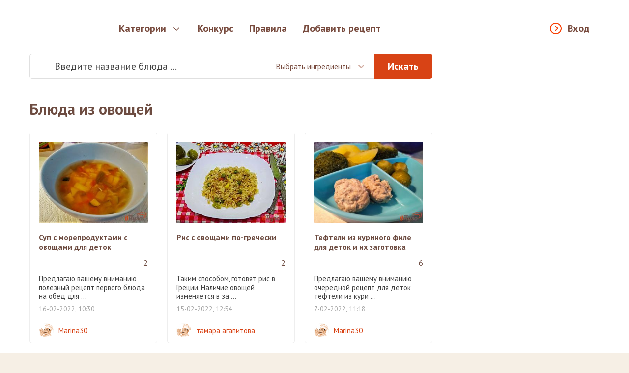

--- FILE ---
content_type: text/html; charset=utf-8
request_url: https://vpuzo.com/ingred/ovoschi/
body_size: 22195
content:
<!DOCTYPE html>
<html lang="ru">

<head>

<meta property="og:title" content="Блюда {ingred_inst} - рецепты с фото на vpuzo.com ({count})">
<meta property="og:description" content="Портал о вкусной и здоровой еде Vpuzo.com предлагает рецепты блюд из ингредиента Овощи, фото и пошаговой инструкцией приготовления. Тысячи кулинарных рецептов на каждый день.">
<meta property="og:type" content="website">
<meta property="og:image" content="https://vpuzo.com/templates/vpuzo_resp/img/logo.png">
<meta property="og:image:width" content="527">
<meta property="og:image:height" content="373">
<meta property="og:url" content="https://vpuzo.com/ingred/ovoschi/">
<meta http-equiv="Content-Type" content="text/html; charset=utf-8" />
<title>Блюда из овощей - рецепты с фото на vpuzo.com (184 рецепта)</title>
<meta name="description" content="Портал о вкусной и здоровой еде Vpuzo.com предлагает рецепты блюд из ингредиента Овощи, фото и пошаговой инструкцией приготовления. Тысячи кулинарных рецептов на каждый день." />
<link rel="search" type="application/opensearchdescription+xml" href="https://vpuzo.com/engine/opensearch.php" title="Рецепты блюд с пошаговыми фото. Кулинарные рецепты — Vpuzo.com" />
<link rel="alternate" type="application/rss+xml" title="Рецепты блюд с пошаговыми фото. Кулинарные рецепты — Vpuzo.com" href="https://vpuzo.com/rss.xml" />
<meta name="robots" content="noindex,nofollow">

<link rel="apple-touch-icon" sizes="57x57" href="/templates/vpuzo_resp/favicon/apple-icon-57x57.png">
<link rel="apple-touch-icon" sizes="60x60" href="/templates/vpuzo_resp/favicon/apple-icon-60x60.png">
<link rel="apple-touch-icon" sizes="72x72" href="/templates/vpuzo_resp/favicon/apple-icon-72x72.png">
<link rel="apple-touch-icon" sizes="76x76" href="/templates/vpuzo_resp/favicon/apple-icon-76x76.png">
<link rel="apple-touch-icon" sizes="114x114" href="/templates/vpuzo_resp/favicon/apple-icon-114x114.png">
<link rel="apple-touch-icon" sizes="120x120" href="/templates/vpuzo_resp/favicon/apple-icon-120x120.png">
<link rel="apple-touch-icon" sizes="144x144" href="/templates/vpuzo_resp/favicon/apple-icon-144x144.png">
<link rel="apple-touch-icon" sizes="152x152" href="/templates/vpuzo_resp/favicon/apple-icon-152x152.png">
<link rel="apple-touch-icon" sizes="180x180" href="/templates/vpuzo_resp/favicon/apple-icon-180x180.png">
<link rel="icon" type="image/png" sizes="192x192"  href="/templates/vpuzo_resp/favicon/android-icon-192x192.png">
<link rel="icon" type="image/png" sizes="32x32" href="/templates/vpuzo_resp/favicon/favicon-32x32.png">
<link rel="icon" type="image/png" sizes="96x96" href="/templates/vpuzo_resp/favicon/favicon-96x96.png">
<link rel="icon" type="image/png" sizes="16x16" href="/templates/vpuzo_resp/favicon/favicon-16x16.png">
<link rel="manifest" href="/templates/vpuzo_resp/favicon/manifest.json">
<meta name="msapplication-TileColor" content="#ffffff">
<meta name="msapplication-TileImage" content="/templates/vpuzo_resp/favicon/ms-icon-144x144.png">
<meta name="theme-color" content="#ffffff">
<meta name="viewport" content="width=device-width, initial-scale=1, maximum-scale=1.0, user-scalable=no">
<script src="//ajax.googleapis.com/ajax/libs/jquery/2.2.4/jquery.min.js"></script>
<link rel="stylesheet" href="/engine/classes/min/index.php?a&f=/templates/vpuzo_resp/css/engine.css">
<link rel="stylesheet" href="/templates/vpuzo_resp/css/style.css?666b32097586f06093451af2cbab45db">
<link rel="stylesheet" href="//fonts.googleapis.com/css?family=PT+Sans:400,700italic,400italic,700&subset=latin,cyrillic-ext">

<!-- Global site tag (gtag.js) - Google Analytics -->
<script async src="https://www.googletagmanager.com/gtag/js?id=UA-27477542-1"></script>
<script>
  window.dataLayer = window.dataLayer || [];
  function gtag(){dataLayer.push(arguments);}
  gtag('js', new Date());

  gtag('config', 'UA-27477542-1');
</script>

<script src="https://vpuzo-com.psh.one/push/sbscrp.js"></script>
</head>

<body>

<div class="wrapper">
  <header>
	<div class="header-wrapper">
		<div class="container">
			<a href="/" class="logo"></a>
			<nav class="header-nav">
				<div class="header-nav-box">
					<button type="button" class="enter-link popup-open" data-popup="enter-popup">Вход</button>
					
					<ul>
						<li class="parent">
							<a href="/">Категории</a>
							<div class="subnav tabs">
    <div class="subnav-wrapper">
        <div class="subnav-category">
            <ul>
                <li>
    <a href="#cat-1">Рецепты первых блюд</a>
</li><li>
    <a href="#cat-2">Рецепты вторых блюд</a>
</li><li>
    <a href="#cat-3">Рецепты напитков</a>
</li><li>
    <a href="#cat-4">Заготовки и закуски</a>
</li><li>
    <a href="#cat-5">Салаты</a>
</li><li>
    <a href="#cat-6">Рецепты изделий из теста</a>
</li><li>
    <a href="#cat-7">Соусы и маринады</a>
</li><li>
    <a href="#cat-8">Рецепты сладостей</a>
</li><li>
    <a href="#cat-9">Национальные Кухни</a>
</li><li>
    <a href="#cat-10">Блюда на праздники</a>
</li><li>
    <a href="#cat-11">Диетические блюда</a>
</li><li>
    <a href="#cat-12">Другое</a>
</li>
            </ul>
        </div>
        <div class="subnav-main">
            <div class="subnav-main-item" id="cat-1">
    <div class="subnav-header">
        <a href="/recepty-pervyh-blyud/">Рецепты первых блюд</a><span>4829</span>
    </div>
    <ul class="subnav-subcategory">
        <li>
    <a href="/recepty-pervyh-blyud/borsch/">Борщи</a>
</li><li>
    <a href="/recepty-pervyh-blyud/botvinya/">Ботвинья</a>
</li><li>
    <a href="/recepty-pervyh-blyud/bulon/">Бульоны</a>
</li><li>
    <a href="/recepty-pervyh-blyud/gaspacho/">Гаспачо</a>
</li><li>
    <a href="/recepty-pervyh-blyud/kapustnyak/">Капустняк</a>
</li><li>
    <a href="/recepty-pervyh-blyud/kulesh/">Кулеш</a>
</li><li>
    <a href="/recepty-pervyh-blyud/lagman/">Лагман</a>
</li><li>
    <a href="/recepty-pervyh-blyud/okroshka/">Окрошка</a>
</li><li>
    <a href="/recepty-pervyh-blyud/rassolnik/">Рассольник</a>
</li><li>
    <a href="/recepty-pervyh-blyud/svekolnik/">Свекольник</a>
</li><li>
    <a href="/recepty-pervyh-blyud/sladkie-supy/">Сладкие супы</a>
</li><li>
    <a href="/recepty-pervyh-blyud/solyanka/">Солянка</a>
</li><li>
    <a href="/recepty-pervyh-blyud/sup/">Супы</a>
</li><li>
    <a href="/recepty-pervyh-blyud/uha/">Уха</a>
</li><li>
    <a href="/recepty-pervyh-blyud/harcho/">Харчо</a>
</li><li>
    <a href="/recepty-pervyh-blyud/hash/">Хаш</a>
</li><li>
    <a href="/recepty-pervyh-blyud/shurpa/">Шурпа</a>
</li><li>
    <a href="/recepty-pervyh-blyud/schi/">Щи</a>
</li>
    </ul>
</div><div class="subnav-main-item" id="cat-2">
    <div class="subnav-header">
        <a href="/recepty-vtoryh-blyud/">Рецепты вторых блюд</a><span>27145</span>
    </div>
    <ul class="subnav-subcategory">
        <li>
    <a href="/recepty-vtoryh-blyud/myaso/">Мясо</a>
</li><li>
    <a href="/recepty-vtoryh-blyud/ryba/">Рыба</a>
</li><li>
    <a href="/recepty-vtoryh-blyud/ovoschi/">Овощи</a>
</li><li>
    <a href="/recepty-vtoryh-blyud/sushi/">Суши и роллы</a>
</li><li>
    <a href="/recepty-vtoryh-blyud/subprodukty/">Субпродукты</a>
</li><li>
    <a href="/recepty-vtoryh-blyud/blyuda-iz-krup/">Блюда из круп</a>
</li><li>
    <a href="/recepty-vtoryh-blyud/azu/">Азу</a>
</li><li>
    <a href="/recepty-vtoryh-blyud/befstroganov/">Бефстроганов</a>
</li><li>
    <a href="/recepty-vtoryh-blyud/beshbarmak/">Бешбармак</a>
</li><li>
    <a href="/recepty-vtoryh-blyud/bitochki/">Биточки</a>
</li><li>
    <a href="/recepty-vtoryh-blyud/bifshteks/">Бифштекс</a>
</li><li>
    <a href="/recepty-vtoryh-blyud/blyuda-iz-yaic/">Блюда из яиц</a>
</li><li>
    <a href="/recepty-vtoryh-blyud/brizol/">Бризоль</a>
</li><li>
    <a href="/recepty-vtoryh-blyud/buzhenina/">Буженина</a>
</li><li>
    <a href="/recepty-vtoryh-blyud/blyuda-iz-grechki/">Блюда из гречки</a>
</li><li>
    <a href="/recepty-vtoryh-blyud/blyuda-iz-kapusty/">Блюда из капусты</a>
</li><li>
    <a href="/recepty-vtoryh-blyud/blyuda-iz-kartofelya/">Блюда из картофеля</a>
</li><li>
    <a href="/recepty-vtoryh-blyud/blyuda-iz-kuricy/">Блюда из курицы</a>
</li><li>
    <a href="/recepty-vtoryh-blyud/blyuda-iz-pecheni/">Блюда из печени</a>
</li><li>
    <a href="/recepty-vtoryh-blyud/blyuda-iz-risa/">Блюда из риса</a>
</li><li>
    <a href="/recepty-vtoryh-blyud/blyuda-iz-fasoli/">Блюда из фасоли</a>
</li><li>
    <a href="/recepty-vtoryh-blyud/blyuda-iz-chechevicy/">Блюда из чечевицы</a>
</li><li>
    <a href="/recepty-vtoryh-blyud/garniry/">Гарниры</a>
</li><li>
    <a href="/recepty-vtoryh-blyud/golubcy/">Голубцы</a>
</li><li>
    <a href="/recepty-vtoryh-blyud/gribnye-blyuda/">Грибные блюда</a>
</li><li>
    <a href="/recepty-vtoryh-blyud/gulyash/">Гуляш</a>
</li><li>
    <a href="/recepty-vtoryh-blyud/dolma/">Долма</a>
</li><li>
    <a href="/recepty-vtoryh-blyud/zharkoe/">Жаркое</a>
</li><li>
    <a href="/recepty-vtoryh-blyud/zapekanki/">Запеканки</a>
</li><li>
    <a href="/recepty-vtoryh-blyud/zrazy/">Зразы</a>
</li><li>
    <a href="/recepty-vtoryh-blyud/kashi/">Каши</a>
</li><li>
    <a href="/recepty-vtoryh-blyud/kotlety/">Котлеты</a>
</li><li>
    <a href="/recepty-vtoryh-blyud/krokety/">Крокеты</a>
</li><li>
    <a href="/recepty-vtoryh-blyud/lazanya/">Лазанья</a>
</li><li>
    <a href="/recepty-vtoryh-blyud/lyulya-kebab/">Люля-кебаб</a>
</li><li>
    <a href="/recepty-vtoryh-blyud/mamalyga/">Мамалыга</a>
</li><li>
    <a href="/recepty-vtoryh-blyud/musaka/">Мусака</a>
</li><li>
    <a href="/recepty-vtoryh-blyud/myaso-po-francuzski/">Мясо по-французски</a>
</li><li>
    <a href="/recepty-vtoryh-blyud/ovoschnye-blyuda/">Овощные блюда</a>
</li><li>
    <a href="/recepty-vtoryh-blyud/omlet/">Омлет</a>
</li><li>
    <a href="/recepty-vtoryh-blyud/otbivnye/">Отбивные</a>
</li><li>
    <a href="/recepty-vtoryh-blyud/paelya/">Паэлья</a>
</li><li>
    <a href="/recepty-vtoryh-blyud/plov/">Плов</a>
</li><li>
    <a href="/recepty-vtoryh-blyud/polenta/">Полента</a>
</li><li>
    <a href="/recepty-vtoryh-blyud/ragu/">Рагу</a>
</li><li>
    <a href="/recepty-vtoryh-blyud/ratatuy/">Рататуй</a>
</li><li>
    <a href="/recepty-vtoryh-blyud/rizotto/">Ризотто</a>
</li><li>
    <a href="/recepty-vtoryh-blyud/rolly/">Роллы</a>
</li><li>
    <a href="/recepty-vtoryh-blyud/romshteks/">Ромштекс</a>
</li><li>
    <a href="/recepty-vtoryh-blyud/rostbif/">Ростбиф</a>
</li><li>
    <a href="/recepty-vtoryh-blyud/sote/">Соте</a>
</li><li>
    <a href="/recepty-vtoryh-blyud/steyk/">Стейк</a>
</li><li>
    <a href="/recepty-vtoryh-blyud/tefteli/">Тефтели</a>
</li><li>
    <a href="/recepty-vtoryh-blyud/tortilya/">Тортилья</a>
</li><li>
    <a href="/recepty-vtoryh-blyud/frikadelki/">Фрикадельки</a>
</li><li>
    <a href="/recepty-vtoryh-blyud/frikase/">Фрикасе</a>
</li><li>
    <a href="/recepty-vtoryh-blyud/cyplenok-tabaka/">Цыпленок табака</a>
</li><li>
    <a href="/recepty-vtoryh-blyud/chahohbili/">Чахохбили</a>
</li><li>
    <a href="/recepty-vtoryh-blyud/shashlyk/">Шашлык</a>
</li><li>
    <a href="/recepty-vtoryh-blyud/shnicel/">Шницель</a>
</li><li>
    <a href="/recepty-vtoryh-blyud/yaichnica/">Яичница</a>
</li>
    </ul>
</div><div class="subnav-main-item" id="cat-3">
                <div class="subnav-header">
                    <a href="/bezalkogolnye-napitki/">Безалкогольные напитки</a><span>(2220)</span>
                </div><ul class="subnav-subcategory"><li><a href="/bezalkogolnye-napitki/ayran/">Айран</a></li><li><a href="/bezalkogolnye-napitki/kakao/">Какао</a></li><li><a href="/bezalkogolnye-napitki/kvas/">Квас</a></li><li><a href="/bezalkogolnye-napitki/kisel/">Кисель</a></li><li><a href="/bezalkogolnye-napitki/kompoty/">Компоты</a></li><li><a href="/bezalkogolnye-napitki/kofe/">Кофе</a></li><li><a href="/bezalkogolnye-napitki/limonad/">Лимонад</a></li><li><a href="/bezalkogolnye-napitki/molochnyy-kokteyl/">Молочный коктейль</a></li><li><a href="/bezalkogolnye-napitki/mohito/">Мохито</a></li><li><a href="/bezalkogolnye-napitki/punsh/">Пунш</a></li><li><a href="/bezalkogolnye-napitki/sbiten/">Сбитень</a></li><li><a href="/bezalkogolnye-napitki/smuzi/">Смузи</a></li><li><a href="/bezalkogolnye-napitki/chay/">Чай</a></li><li><a href="/bezalkogolnye-napitki/goryachiy-shokolad/">Горячий Шоколад</a></li></ul>
                <div class="subnav-header">
                    <a href="/alkogolnye-napitki/">Алкогольные напитки</a><span>(199)</span>
                </div><ul class="subnav-subcategory"><li><a href="/alkogolnye-napitki/vina/">Вина</a></li><li><a href="/alkogolnye-napitki/glintveyn/">Глинтвейн</a></li><li><a href="/alkogolnye-napitki/grog/">Грог</a></li><li><a href="/alkogolnye-napitki/limonchello/">Лимончелло</a></li><li><a href="/alkogolnye-napitki/konyak/">Коньяк</a></li><li><a href="/alkogolnye-napitki/brendi/">Бренди</a></li><li><a href="/alkogolnye-napitki/martini/">Мартини</a></li><li><a href="/alkogolnye-napitki/nastoyki/">Настойки</a></li><li><a href="/alkogolnye-napitki/punsh/">Пунш</a></li></ul></div><div class="subnav-main-item" id="cat-4">
                <div class="subnav-header">
                    <a href="/recepty-zagotovok/">Рецепты заготовок</a><span>(1503)</span>
                </div><ul class="subnav-subcategory"><li><a href="/recepty-zagotovok/baklazhany-na-zimu/">Баклажаны на зиму</a></li><li><a href="/recepty-zagotovok/griby-na-zimu/">Грибы на зиму</a></li><li><a href="/recepty-zagotovok/kabachki-na-zimu/">Кабачки на зиму</a></li><li><a href="/recepty-zagotovok/kvashenie/">Квашение</a></li><li><a href="/recepty-zagotovok/konservaciya/">Консервация</a></li><li><a href="/recepty-zagotovok/mochenie/">Мочение</a></li><li><a href="/recepty-zagotovok/ogurcy-na-zimu/">Огурцы на зиму</a></li><li><a href="/recepty-zagotovok/perec-na-zimu/">Перец на зиму</a></li><li><a href="/recepty-zagotovok/pomidory-na-zimu/">Помидоры на зиму</a></li><li><a href="/recepty-zagotovok/salaty-na-zimu/">Салаты на зиму</a></li><li><a href="/recepty-zagotovok/sushka-zagotovok/">Сушка заготовок</a></li></ul>
                <div class="subnav-header">
                    <a href="/recepty-zakusok/">Рецепты закусок</a><span>(9206)</span>
                </div><ul class="subnav-subcategory"><li><a href="/recepty-zakusok/basturma/">Бастурма</a></li><li><a href="/recepty-zakusok/buterbrody/">Бутерброды</a></li><li><a href="/recepty-zakusok/goryachie-zakuski/">Горячие закуски</a></li><li><a href="/recepty-zakusok/zhulen/">Жульен</a></li><li><a href="/recepty-zakusok/zakuski-iz-gribov-i-ovoschey/">Закуски из грибов и овощей</a></li><li><a href="/recepty-zakusok/zakuski-iz-myasa-i-pticy/">Закуски из мяса и птицы</a></li><li><a href="/recepty-zakusok/zakuski-iz-ryby-i-krevetok/">Закуски из рыбы и креветок</a></li><li><a href="/recepty-zakusok/zalivnoe/">Заливное</a></li><li><a href="/recepty-zakusok/ikra-ovoschnaya/">Икра овощная</a></li><li><a href="/recepty-zakusok/kanape/">Канапе</a></li><li><a href="/recepty-zakusok/kimchi/">Кимчи</a></li><li><a href="/recepty-zakusok/lecho/">Лечо</a></li><li><a href="/recepty-zakusok/lobio/">Лобио</a></li><li><a href="/recepty-zakusok/pashtety/">Паштеты</a></li><li><a href="/recepty-zakusok/salatnye-zapravki/">Салатные заправки</a></li><li><a href="/recepty-zakusok/terrin/">Террин</a></li><li><a href="/recepty-zakusok/tosty/">Тосты</a></li><li><a href="/recepty-zakusok/fondyu/">Фондю</a></li><li><a href="/recepty-zakusok/forshmak/">Форшмак</a></li><li><a href="/recepty-zakusok/holodnye-zakuski/">Холодные закуски</a></li><li><a href="/recepty-zakusok/humus/">Хумус</a></li></ul></div><div class="subnav-main-item" id="cat-5">
    <div class="subnav-header">
        <a href="/salaty/">Салаты</a><span>10531</span>
    </div>
    <ul class="subnav-subcategory">
        <li>
    <a href="/salaty/salat-vinegret/">Салат Винегрет</a>
</li><li>
    <a href="/salaty/salat-gnezdo-gluharya/">Салат Гнездо глухаря</a>
</li><li>
    <a href="/salaty/salat-granatovyy-braslet/">Салат Гранатовый браслет</a>
</li><li>
    <a href="/salaty/salat-grecheskiy/">Салат греческий</a>
</li><li>
    <a href="/salaty/salat-gribnaya-polyana/">Салат Грибная поляна</a>
</li><li>
    <a href="/salaty/salat-iz-kalmarov/">Салат из кальмаров</a>
</li><li>
    <a href="/salaty/salat-iz-kapusty/">Салат из капусты</a>
</li><li>
    <a href="/salaty/salat-iz-krabovyh-palochek/">Салат из крабовых палочек</a>
</li><li>
    <a href="/salaty/salat-iz-midiy/">Салат из мидий</a>
</li><li>
    <a href="/salaty/salat-iz-moreproduktov/">Салат из морепродуктов</a>
</li><li>
    <a href="/salaty/salat-iz-morkovi/">Салат из моркови</a>
</li><li>
    <a href="/salaty/salat-iz-ogurcov/">Салат из огурцов</a>
</li><li>
    <a href="/salaty/salat-iz-pekinskoy-kapusty/">Салат из пекинской капусты</a>
</li><li>
    <a href="/salaty/salat-iz-pecheni/">Салат из печени</a>
</li><li>
    <a href="/salaty/salat-iz-pecheni-treski/">Салат из печени трески</a>
</li><li>
    <a href="/salaty/salat-iz-pomidorov/">Салат из помидоров</a>
</li><li>
    <a href="/salaty/salat-iz-rediski/">Салат из редиски</a>
</li><li>
    <a href="/salaty/salat-iz-redki/">Салат из редьки</a>
</li><li>
    <a href="/salaty/salat-iz-svekly/">Салат из свеклы</a>
</li><li>
    <a href="/salaty/salat-iz-seldereya/">Салат из сельдерея</a>
</li><li>
    <a href="/salaty/salat-iz-yaic/">Салат из яиц</a>
</li><li>
    <a href="/salaty/salat-mimoza/">Салат Мимоза</a>
</li><li>
    <a href="/salaty/salat-morskoy/">Салат морской</a>
</li><li>
    <a href="/salaty/salat-myasnoy/">Салат мясной</a>
</li><li>
    <a href="/salaty/salat-nezhnost/">Салат Нежность</a>
</li><li>
    <a href="/salaty/salat-nisuaz/">Салат Нисуаз</a>
</li><li>
    <a href="/salaty/salat-obzhorka/">Салат Обжорка</a>
</li><li>
    <a href="/salaty/salat-olive/">Салат Оливье</a>
</li><li>
    <a href="/salaty/salat-podsolnuh/">Салат Подсолнух</a>
</li><li>
    <a href="/salaty/salat-rybnyy/">Салат рыбный</a>
</li><li>
    <a href="/salaty/salat-s-avokado/">Салат с авокадо</a>
</li><li>
    <a href="/salaty/salat-s-ananasom/">Салат с ананасом</a>
</li><li>
    <a href="/salaty/salat-s-vetchinoy/">Салат с ветчиной</a>
</li><li>
    <a href="/salaty/salat-s-granatom/">Салат с гранатом</a>
</li><li>
    <a href="/salaty/salat-s-gribami/">Салат с грибами</a>
</li><li>
    <a href="/salaty/salat-s-kolbasoy/">Салат с колбасой</a>
</li><li>
    <a href="/salaty/salat-s-krevetkami/">Салат с креветками</a>
</li><li>
    <a href="/salaty/salat-s-kukuruzoy/">Салат с кукурузой</a>
</li><li>
    <a href="/salaty/salat-s-kurinoy-grudkoy/">Салат с куриной грудкой</a>
</li><li>
    <a href="/salaty/salat-s-kuricey/">Салат с курицей</a>
</li><li>
    <a href="/salaty/salat-s-morskoy-kapustoy/">Салат с морской капустой</a>
</li><li>
    <a href="/salaty/salat-s-risom/">Салат с рисом</a>
</li><li>
    <a href="/salaty/salat-s-semgoy/">Салат с семгой</a>
</li><li>
    <a href="/salaty/salat-s-suharikami/">Салат с сухариками</a>
</li><li>
    <a href="/salaty/salat-s-syrom/">Салат с сыром</a>
</li><li>
    <a href="/salaty/salat-s-tuncom/">Салат с тунцом</a>
</li><li>
    <a href="/salaty/salat-s-fasolyu/">Салат с фасолью</a>
</li><li>
    <a href="/salaty/salat-s-chernoslivom/">Салат с черносливом</a>
</li><li>
    <a href="/salaty/salat-s-shampinonami/">Салат с шампиньонами</a>
</li><li>
    <a href="/salaty/salat-s-yablokami/">Салат с яблоками</a>
</li><li>
    <a href="/salaty/salat-s-yazykom/">Салат с языком</a>
</li><li>
    <a href="/salaty/salat-cezar/">Салат Цезарь</a>
</li><li>
    <a href="/salaty/salaty-bez-mayoneza/">Салаты без майонеза</a>
</li><li>
    <a href="/salaty/salaty-i-zakuski-k-shashlyku/">Салаты и закуски к шашлыку</a>
</li><li>
    <a href="/salaty/salaty-koreyskie/">Салаты корейские</a>
</li><li>
    <a href="/salaty/salaty-na-skoruyu-ruku/">Салаты на скорую руку</a>
</li><li>
    <a href="/salaty/salaty-ovoschnye/">Салаты овощные</a>
</li><li>
    <a href="/salaty/salaty-prazdnichnye/">Салаты праздничные</a>
</li><li>
    <a href="/salaty/salaty-prostye/">Салаты простые</a>
</li><li>
    <a href="/salaty/salaty-sloenye/">Салаты слоеные</a>
</li><li>
    <a href="/salaty/seledka-pod-shuboy/">Селедка под шубой</a>
</li>
    </ul>
</div><div class="subnav-main-item" id="cat-6">
    <div class="subnav-header">
        <a href="/recepty-izdeliy-iz-testa/">Рецепты изделий из теста</a><span>14208</span>
    </div>
    <ul class="subnav-subcategory">
        <li>
    <a href="/recepty-izdeliy-iz-testa/achma/">Ачма</a>
</li><li>
    <a href="/recepty-izdeliy-iz-testa/belyashi/">Беляши</a>
</li><li>
    <a href="/recepty-izdeliy-iz-testa/bliny/">Блины</a>
</li><li>
    <a href="/recepty-izdeliy-iz-testa/bulochki/">Булочки</a>
</li><li>
    <a href="/recepty-izdeliy-iz-testa/vareniki/">Вареники</a>
</li><li>
    <a href="/recepty-izdeliy-iz-testa/vatrushki/">Ватрушки</a>
</li><li>
    <a href="/recepty-izdeliy-iz-testa/vertuta/">Вертута</a>
</li><li>
    <a href="/recepty-izdeliy-iz-testa/volovany/">Волованы</a>
</li><li>
    <a href="/recepty-izdeliy-iz-testa/galushki/">Галушки</a>
</li><li>
    <a href="/recepty-izdeliy-iz-testa/grenki/">Гренки</a>
</li><li>
    <a href="/recepty-izdeliy-iz-testa/klecki/">Клецки</a>
</li><li>
    <a href="/recepty-izdeliy-iz-testa/knedliki/">Кнедлики</a>
</li><li>
    <a href="/recepty-izdeliy-iz-testa/korzhiki/">Коржики</a>
</li><li>
    <a href="/recepty-izdeliy-iz-testa/kruassany/">Круассаны</a>
</li><li>
    <a href="/recepty-izdeliy-iz-testa/kulichi/">Куличи</a>
</li><li>
    <a href="/recepty-izdeliy-iz-testa/kurnik/">Курник</a>
</li><li>
    <a href="/recepty-izdeliy-iz-testa/lapsha/">Лапша</a>
</li><li>
    <a href="/recepty-izdeliy-iz-testa/lepeshki/">Лепешки</a>
</li><li>
    <a href="/recepty-izdeliy-iz-testa/mannik/">Манник</a>
</li><li>
    <a href="/recepty-izdeliy-iz-testa/manty/">Манты</a>
</li><li>
    <a href="/recepty-izdeliy-iz-testa/nokki/">Ньокки</a>
</li><li>
    <a href="/recepty-izdeliy-iz-testa/oladi/">Оладьи</a>
</li><li>
    <a href="/recepty-izdeliy-iz-testa/pasta/">Паста</a>
</li><li>
    <a href="/recepty-izdeliy-iz-testa/pelmeni/">Пельмени</a>
</li><li>
    <a href="/recepty-izdeliy-iz-testa/pirogi/">Пироги</a>
</li><li>
    <a href="/recepty-izdeliy-iz-testa/pirozhki/">Пирожки</a>
</li><li>
    <a href="/recepty-izdeliy-iz-testa/picca/">Пицца</a>
</li><li>
    <a href="/recepty-izdeliy-iz-testa/ponchiki/">Пончики</a>
</li><li>
    <a href="/recepty-izdeliy-iz-testa/profitroli/">Профитроли</a>
</li><li>
    <a href="/recepty-izdeliy-iz-testa/pryaniki/">Пряники</a>
</li><li>
    <a href="/recepty-izdeliy-iz-testa/puding/">Пудинг</a>
</li><li>
    <a href="/recepty-izdeliy-iz-testa/rasstegai/">Расстегаи</a>
</li><li>
    <a href="/recepty-izdeliy-iz-testa/rogaliki/">Рогалики</a>
</li><li>
    <a href="/recepty-izdeliy-iz-testa/rulet/">Рулет</a>
</li><li>
    <a href="/recepty-izdeliy-iz-testa/samsa/">Самса</a>
</li><li>
    <a href="/recepty-izdeliy-iz-testa/sloyki/">Слойки</a>
</li><li>
    <a href="/recepty-izdeliy-iz-testa/suhari/">Сухари</a>
</li><li>
    <a href="/recepty-izdeliy-iz-testa/syrniki/">Сырники</a>
</li><li>
    <a href="/recepty-izdeliy-iz-testa/tartaletki/">Тарталетки</a>
</li><li>
    <a href="/recepty-izdeliy-iz-testa/hachapuri/">Хачапури</a>
</li><li>
    <a href="/recepty-izdeliy-iz-testa/hinkali/">Хинкали</a>
</li><li>
    <a href="/recepty-izdeliy-iz-testa/hleb/">Хлеб</a>
</li><li>
    <a href="/recepty-izdeliy-iz-testa/chebureki/">Чебуреки</a>
</li><li>
    <a href="/recepty-izdeliy-iz-testa/sharlotka/">Шарлотка</a>
</li><li>
    <a href="/recepty-izdeliy-iz-testa/shtrudel/">Штрудель</a>
</li>
    </ul>
</div><div class="subnav-main-item" id="cat-7">
                <div class="subnav-header">
                    <a href="/recepty-sousov/">Рецепты соусов</a><span>(668)</span>
                </div><ul class="subnav-subcategory"><li><a href="/recepty-sousov/beshamel/">Бешамель</a></li><li><a href="/recepty-sousov/ketchup/">Кетчуп</a></li><li><a href="/recepty-sousov/mayonez/">Майонез</a></li><li><a href="/recepty-sousov/pesto/">Песто</a></li><li><a href="/recepty-sousov/sacivi/">Сациви</a></li><li><a href="/recepty-sousov/sous-boloneze/">Соус болоньезе</a></li><li><a href="/recepty-sousov/sous-gribnoy/">Соус грибной</a></li><li><a href="/recepty-sousov/sous-dlya-ryby/">Соус для рыбы</a></li><li><a href="/recepty-sousov/sous-syrnyy/">Соус сырный</a></li><li><a href="/recepty-sousov/sous-tomatnyy/">Соус томатный</a></li><li><a href="/recepty-sousov/sous-chesnochnyy/">Соус чесночный</a></li><li><a href="/recepty-sousov/sous-tartar/">Соус тартар</a></li><li><a href="/recepty-sousov/sous-cezar/">Соус цезарь</a></li><li><a href="/recepty-sousov/tkemali/">Ткемали</a></li></ul>
                <div class="subnav-header">
                    <a href="/recepty-marinada/">Рецепты маринада</a><span>(127)</span>
                </div><ul class="subnav-subcategory"><li><a href="/recepty-marinada/marinad-dlya-gribov/">Маринад для грибов</a></li><li><a href="/recepty-marinada/marinad-dlya-kopcheniya/">Маринад для копчения</a></li><li><a href="/recepty-marinada/marinad-dlya-kuricy/">Маринад для курицы</a></li><li><a href="/recepty-marinada/marinad-dlya-myasa/">Маринад для мяса</a></li><li><a href="/recepty-marinada/marinad-dlya-ovoschey/">Маринад для овощей</a></li><li><a href="/recepty-marinada/marinad-dlya-ryby/">Маринад для рыбы</a></li><li><a href="/recepty-marinada/marinad-na-kefire/">Маринад на кефире</a></li><li><a href="/recepty-marinada/marinad-na-pive/">Маринад на пиве</a></li><li><a href="/recepty-marinada/marinad-iz-kivi/">Маринад из киви</a></li><li><a href="/recepty-marinada/marinad-dlya-shashlyka/">Маринад для шашлыка</a></li></ul></div><div class="subnav-main-item" id="cat-8">
    <div class="subnav-header">
        <a href="/recepty-sladostey/">Рецепты сладостей</a><span>10930</span>
    </div>
    <ul class="subnav-subcategory">
        <li>
    <a href="/recepty-sladostey/beze/">Безе</a>
</li><li>
    <a href="/recepty-sladostey/biskvity/">Бисквиты</a>
</li><li>
    <a href="/recepty-sladostey/blanmanzhe/">Бланманже</a>
</li><li>
    <a href="/recepty-sladostey/bushe/">Буше</a>
</li><li>
    <a href="/recepty-sladostey/varene/">Варенье</a>
</li><li>
    <a href="/recepty-sladostey/vafli/">Вафли</a>
</li><li>
    <a href="/recepty-sladostey/glazur/">Глазурь</a>
</li><li>
    <a href="/recepty-sladostey/deserty/">Десерты</a>
</li><li>
    <a href="/recepty-sladostey/dzhelato/">Джелато</a>
</li><li>
    <a href="/recepty-sladostey/zhele/">Желе</a>
</li><li>
    <a href="/recepty-sladostey/zefir/">Зефир</a>
</li><li>
    <a href="/recepty-sladostey/kapkeyk/">Капкейк</a>
</li><li>
    <a href="/recepty-sladostey/kassata/">Кассата</a>
</li><li>
    <a href="/recepty-sladostey/keksy/">Кексы</a>
</li><li>
    <a href="/recepty-sladostey/kovrizhka/">Коврижка</a>
</li><li>
    <a href="/recepty-sladostey/konfety/">Конфеты</a>
</li><li>
    <a href="/recepty-sladostey/konfityur/">Конфитюр</a>
</li><li>
    <a href="/recepty-sladostey/kremy/">Кремы</a>
</li><li>
    <a href="/recepty-sladostey/makaron/">Макарон</a>
</li><li>
    <a href="/recepty-sladostey/morozhenoe/">Мороженое</a>
</li><li>
    <a href="/recepty-sladostey/mussy/">Муссы</a>
</li><li>
    <a href="/recepty-sladostey/nuga/">Нуга</a>
</li><li>
    <a href="/recepty-sladostey/panna-kota/">Панна кота</a>
</li><li>
    <a href="/recepty-sladostey/pahlava/">Пахлава</a>
</li><li>
    <a href="/recepty-sladostey/parfe/">Парфе</a>
</li><li>
    <a href="/recepty-sladostey/pechene/">Печенье</a>
</li><li>
    <a href="/recepty-sladostey/pirozhnye/">Пирожные</a>
</li><li>
    <a href="/recepty-sladostey/povidlo/">Повидло</a>
</li><li>
    <a href="/recepty-sladostey/sirop/">Сироп</a>
</li><li>
    <a href="/recepty-sladostey/sladkie-salaty/">Сладкие салаты</a>
</li><li>
    <a href="/recepty-sladostey/sufle/">Суфле</a>
</li><li>
    <a href="/recepty-sladostey/torty/">Торты</a>
</li><li>
    <a href="/recepty-sladostey/tiramisu/">Тирамису</a>
</li><li>
    <a href="/recepty-sladostey/fruktovye-salaty/">Фруктовые салаты</a>
</li><li>
    <a href="/recepty-sladostey/chak-chak/">Чак-чак</a>
</li><li>
    <a href="/recepty-sladostey/chizkeyk/">Чизкейк</a>
</li><li>
    <a href="/recepty-sladostey/eklery/">Эклеры</a>
</li>
    </ul>
</div><div class="subnav-main-item" id="cat-9">
    <div class="subnav-header">
        <a href="/nacionalnye-kuhni/">Национальные Кухни</a><span>69450</span>
    </div>
    <ul class="subnav-subcategory">
        <li>
    <a href="/nacionalnye-kuhni/abhazskaya/">Абхазская</a>
</li><li>
    <a href="/nacionalnye-kuhni/avstraliyskaya/">Австралийская</a>
</li><li>
    <a href="/nacionalnye-kuhni/avstriyskaya/">Австрийская</a>
</li><li>
    <a href="/nacionalnye-kuhni/adygeyskaya/">Адыгейская</a>
</li><li>
    <a href="/nacionalnye-kuhni/azerbaydzhanskaya/">Азербайджанская</a>
</li><li>
    <a href="/nacionalnye-kuhni/aziatskaya/">Азиатская</a>
</li><li>
    <a href="/nacionalnye-kuhni/albanskaya/">Албанская</a>
</li><li>
    <a href="/nacionalnye-kuhni/alzhirskaya/">Алжирская</a>
</li><li>
    <a href="/nacionalnye-kuhni/amerikanskaya/">Американская</a>
</li><li>
    <a href="/nacionalnye-kuhni/angliyskaya/">Английская</a>
</li><li>
    <a href="/nacionalnye-kuhni/arabskaya/">Арабская</a>
</li><li>
    <a href="/nacionalnye-kuhni/argentinskaya/">Аргентинская</a>
</li><li>
    <a href="/nacionalnye-kuhni/armyanskaya/">Армянская</a>
</li><li>
    <a href="/nacionalnye-kuhni/afrikanskaya/">Африканская</a>
</li><li>
    <a href="/nacionalnye-kuhni/bashkirskaya/">Башкирская</a>
</li><li>
    <a href="/nacionalnye-kuhni/belorusskaya/">Белорусская</a>
</li><li>
    <a href="/nacionalnye-kuhni/belgiyskaya/">Бельгийская</a>
</li><li>
    <a href="/nacionalnye-kuhni/birmanskaya/">Бирманская</a>
</li><li>
    <a href="/nacionalnye-kuhni/bolgarskaya/">Болгарская</a>
</li><li>
    <a href="/nacionalnye-kuhni/brazilskaya/">Бразильская</a>
</li><li>
    <a href="/nacionalnye-kuhni/valliyskaya/">Валлийская</a>
</li><li>
    <a href="/nacionalnye-kuhni/vengerskaya/">Венгерская</a>
</li><li>
    <a href="/nacionalnye-kuhni/vostochnaya/">Восточная</a>
</li><li>
    <a href="/nacionalnye-kuhni/vetnamskaya/">Вьетнамская</a>
</li><li>
    <a href="/nacionalnye-kuhni/gollandskaya/">Голландская</a>
</li><li>
    <a href="/nacionalnye-kuhni/grecheskaya/">Греческая</a>
</li><li>
    <a href="/nacionalnye-kuhni/gruzinskaya/">Грузинская</a>
</li><li>
    <a href="/nacionalnye-kuhni/dagestanskaya/">Дагестанская</a>
</li><li>
    <a href="/nacionalnye-kuhni/datskaya/">Датская</a>
</li><li>
    <a href="/nacionalnye-kuhni/evreyskaya/">Еврейская</a>
</li><li>
    <a href="/nacionalnye-kuhni/egipetskaya/">Египетская</a>
</li><li>
    <a href="/nacionalnye-kuhni/ingushskaya/">Ингушская</a>
</li><li>
    <a href="/nacionalnye-kuhni/indiyskaya/">Индийская</a>
</li><li>
    <a href="/nacionalnye-kuhni/indoneziyskaya/">Индонезийская</a>
</li><li>
    <a href="/nacionalnye-kuhni/irlandskaya/">Ирландская</a>
</li><li>
    <a href="/nacionalnye-kuhni/ispanskaya/">Испанская</a>
</li><li>
    <a href="/nacionalnye-kuhni/italyanskaya/">Итальянская</a>
</li><li>
    <a href="/nacionalnye-kuhni/kavkazskaya/">Кавказская</a>
</li><li>
    <a href="/nacionalnye-kuhni/kazahskaya/">Казахская</a>
</li><li>
    <a href="/nacionalnye-kuhni/kanadskaya/">Канадская</a>
</li><li>
    <a href="/nacionalnye-kuhni/karelskaya/">Карельская</a>
</li><li>
    <a href="/nacionalnye-kuhni/kirgizskaya/">Киргизская</a>
</li><li>
    <a href="/nacionalnye-kuhni/kitayskaya/">Китайская</a>
</li><li>
    <a href="/nacionalnye-kuhni/kolumbiyskaya/">Колумбийская</a>
</li><li>
    <a href="/nacionalnye-kuhni/koreyskaya/">Корейская</a>
</li><li>
    <a href="/nacionalnye-kuhni/kreolskaya/">Креольская</a>
</li><li>
    <a href="/nacionalnye-kuhni/kubanskaya/">Кубанская</a>
</li><li>
    <a href="/nacionalnye-kuhni/kubinskaya/">Кубинская</a>
</li><li>
    <a href="/nacionalnye-kuhni/latyshskaya/">Латышская</a>
</li><li>
    <a href="/nacionalnye-kuhni/livanskaya/">Ливанская</a>
</li><li>
    <a href="/nacionalnye-kuhni/litovskaya/">Литовская</a>
</li><li>
    <a href="/nacionalnye-kuhni/malayskaya/">Малайская</a>
</li><li>
    <a href="/nacionalnye-kuhni/marokkanskaya/">Марокканская</a>
</li><li>
    <a href="/nacionalnye-kuhni/meksikanskaya/">Мексиканская</a>
</li><li>
    <a href="/nacionalnye-kuhni/moldavskaya/">Молдавская</a>
</li><li>
    <a href="/nacionalnye-kuhni/mongolskaya/">Монгольская</a>
</li><li>
    <a href="/nacionalnye-kuhni/nemeckaya/">Немецкая</a>
</li><li>
    <a href="/nacionalnye-kuhni/norvezhskaya/">Норвежская</a>
</li><li>
    <a href="/nacionalnye-kuhni/peruanskaya/">Перуанская</a>
</li><li>
    <a href="/nacionalnye-kuhni/polskaya/">Польская</a>
</li><li>
    <a href="/nacionalnye-kuhni/portugalskaya/">Португальская</a>
</li><li>
    <a href="/nacionalnye-kuhni/pribaltiyskaya/">Прибалтийская</a>
</li><li>
    <a href="/nacionalnye-kuhni/rumynskaya/">Румынская</a>
</li><li>
    <a href="/nacionalnye-kuhni/russkaya/">Русская</a>
</li><li>
    <a href="/nacionalnye-kuhni/serbskaya/">Сербская</a>
</li><li>
    <a href="/nacionalnye-kuhni/skandinavskaya/">Скандинавская</a>
</li><li>
    <a href="/nacionalnye-kuhni/slovackaya/">Словацкая</a>
</li><li>
    <a href="/nacionalnye-kuhni/sredizemnomorskaya/">Средиземноморская</a>
</li><li>
    <a href="/nacionalnye-kuhni/tadzhikskaya/">Таджикская</a>
</li><li>
    <a href="/nacionalnye-kuhni/tayvanskaya/">Тайваньская</a>
</li><li>
    <a href="/nacionalnye-kuhni/tayskaya/">Тайская</a>
</li><li>
    <a href="/nacionalnye-kuhni/tatarskaya/">Татарская</a>
</li><li>
    <a href="/nacionalnye-kuhni/tuvinskaya/">Тувинская</a>
</li><li>
    <a href="/nacionalnye-kuhni/tureckaya/">Турецкая</a>
</li><li>
    <a href="/nacionalnye-kuhni/turkmenskaya/">Туркменская</a>
</li><li>
    <a href="/nacionalnye-kuhni/udmurtskaya/">Удмуртская</a>
</li><li>
    <a href="/nacionalnye-kuhni/uzbekskaya/">Узбекская</a>
</li><li>
    <a href="/nacionalnye-kuhni/ukrainskaya/">Украинская</a>
</li><li>
    <a href="/nacionalnye-kuhni/filippinskaya/">Филиппинская</a>
</li><li>
    <a href="/nacionalnye-kuhni/finskaya/">Финская</a>
</li><li>
    <a href="/nacionalnye-kuhni/francuzskaya/">Французская</a>
</li><li>
    <a href="/nacionalnye-kuhni/horvatskaya/">Хорватская</a>
</li><li>
    <a href="/nacionalnye-kuhni/chehoslovackaya/">Чехословацкая</a>
</li><li>
    <a href="/nacionalnye-kuhni/cheshskaya/">Чешская</a>
</li><li>
    <a href="/nacionalnye-kuhni/chiliyskaya/">Чилийская</a>
</li><li>
    <a href="/nacionalnye-kuhni/chuvashskaya/">Чувашская</a>
</li><li>
    <a href="/nacionalnye-kuhni/shvedskaya/">Шведская</a>
</li><li>
    <a href="/nacionalnye-kuhni/shveycarskaya/">Швейцарская</a>
</li><li>
    <a href="/nacionalnye-kuhni/shotlandskaya/">Шотландская</a>
</li><li>
    <a href="/nacionalnye-kuhni/estonskaya/">Эстонская</a>
</li><li>
    <a href="/nacionalnye-kuhni/yugoslavskaya/">Югославская</a>
</li><li>
    <a href="/nacionalnye-kuhni/yaponskaya/">Японская</a>
</li>
    </ul>
</div><div class="subnav-main-item" id="cat-10">
    <div class="subnav-header">
        <a href="/blyuda-na-prazdniki/">Блюда на праздники</a><span>5360</span>
    </div>
    <ul class="subnav-subcategory">
        <li>
    <a href="/blyuda-na-prazdniki/novogodnie-prazdniki/">Новогодние праздники</a>
</li><li>
    <a href="/blyuda-na-prazdniki/rozhdestvenskie-prazdniki/">Рождественские праздники</a>
</li><li>
    <a href="/blyuda-na-prazdniki/den-vlyublennyh/">День влюбленных</a>
</li><li>
    <a href="/blyuda-na-prazdniki/maslenica/">Масленица</a>
</li><li>
    <a href="/blyuda-na-prazdniki/blyuda-na-8-marta/">Блюда на 8 марта</a>
</li><li>
    <a href="/blyuda-na-prazdniki/blyuda-na-pashu/">Блюда на Пасху</a>
</li><li>
    <a href="/blyuda-na-prazdniki/mayskie-prazdniki/">Майские праздники</a>
</li><li>
    <a href="/blyuda-na-prazdniki/hellouin/">Хэллоуин</a>
</li><li>
    <a href="/blyuda-na-prazdniki/blyuda-na-den-rozhdeniya/">Блюда на день рождения</a>
</li>
    </ul>
</div><div class="subnav-main-item" id="cat-11">
    <div class="subnav-header">
        <a href="/dieticheskie-blyuda/">Диетические блюда</a><span>3310</span>
    </div>
    <ul class="subnav-subcategory">
        <li>
    <a href="/dieticheskie-blyuda/beremennym/">Беременным</a>
</li><li>
    <a href="/dieticheskie-blyuda/kormyaschim-mamam/">Кормящим мамам</a>
</li><li>
    <a href="/dieticheskie-blyuda/dlya-diabetikov/">Для диабетиков</a>
</li><li>
    <a href="/dieticheskie-blyuda/dieticheskoe-pitanie/">Диетическое питание</a>
</li><li>
    <a href="/dieticheskie-blyuda/postnye-blyuda/">Постные блюда</a>
</li><li>
    <a href="/dieticheskie-blyuda/recepty-dlya-pohudeniya/">Рецепты для похудения</a>
</li><li>
    <a href="/dieticheskie-blyuda/nizkokaloriynye/">Низкокалорийные</a>
</li><li>
    <a href="/dieticheskie-blyuda/bezglyutenovaya-dieta/">Безглютеновая диета</a>
</li><li>
    <a href="/dieticheskie-blyuda/bezlaktoznye-blyuda/">Безлактозные блюда</a>
</li>
    </ul>
</div><div class="subnav-main-item" id="cat-12">
                <div class="subnav-header">
                    <a href="/tip-prigotovleniya/">Тип приготовления</a><span>(12258)</span>
                </div><ul class="subnav-subcategory"><li><a href="/tip-prigotovleniya/v-aerogrile/">В аэрогриле</a></li><li><a href="/tip-prigotovleniya/v-gorshochke/">В горшочке</a></li><li><a href="/tip-prigotovleniya/v-duhovke/">В духовке</a></li><li><a href="/tip-prigotovleniya/v-kazane/">В казане</a></li><li><a href="/tip-prigotovleniya/v-klyare/">В кляре</a></li><li><a href="/tip-prigotovleniya/v-medlennovarke/">В медленноварке</a></li><li><a href="/tip-prigotovleniya/v-mikrovolnovke/">В микроволновке</a></li><li><a href="/tip-prigotovleniya/v-multivarke/">В мультиварке</a></li><li><a href="/tip-prigotovleniya/v-parovarke/">В пароварке</a></li><li><a href="/tip-prigotovleniya/v-rukave/">В рукаве</a></li><li><a href="/tip-prigotovleniya/v-skorovarke/">В скороварке</a></li><li><a href="/tip-prigotovleniya/v-folge/">В фольге</a></li><li><a href="/tip-prigotovleniya/v-hlebopechke/">В хлебопечке</a></li><li><a href="/tip-prigotovleniya/gril/">Гриль</a></li><li><a href="/tip-prigotovleniya/blender/">Блендер</a></li></ul>
                <div class="subnav-header">
                    <a href="/po-vremeni-sutok/">По времени суток</a><span>(68814)</span>
                </div><ul class="subnav-subcategory"><li><a href="/po-vremeni-sutok/zavtrak/">Завтрак</a></li><li><a href="/po-vremeni-sutok/poldnik/">Полдник</a></li><li><a href="/po-vremeni-sutok/obed/">Обед</a></li><li><a href="/po-vremeni-sutok/uzhin/">Ужин</a></li></ul>
                <div class="subnav-header">
                    <a href="/sezonnye-blyuda/">Сезонные блюда</a><span>(10402)</span>
                </div><ul class="subnav-subcategory"><li><a href="/sezonnye-blyuda/vesennie-blyuda/">Весенние блюда</a></li><li><a href="/sezonnye-blyuda/letnie-blyuda/">Летние блюда</a></li><li><a href="/sezonnye-blyuda/osennie-blyuda/">Осенние блюда</a></li><li><a href="/sezonnye-blyuda/zimnie-blyuda/">Зимние блюда</a></li></ul>
                <div class="subnav-header">
                    <a href="/specialnoe-pitanie/">Специальное питание</a><span>(710)</span>
                </div><ul class="subnav-subcategory"><li><a href="/specialnoe-pitanie/vegetarianskoe-pitanie/">Вегетарианское питание</a></li><li><a href="/specialnoe-pitanie/dlya-veganov/">Для веганов</a></li><li><a href="/specialnoe-pitanie/recepty-syroedeniya/">Рецепты сыроедения</a></li><li><a href="/specialnoe-pitanie/razdelnoe-pitanie/">Раздельное питание</a></li></ul></div>
        </div>
    </div>
</div>
						</li>
						<li>
							<a href="/novosti/636-oplata-za-novosti.html">Конкурс</a>
						</li>
						<li>
							<a href="/novosti/668-pravila.html">Правила</a>
						</li>
						<li class="last">
							<a href="/add_recipe.html">Добавить рецепт</a>
						</li>
					</ul>
				</div>
			</nav>
			<button type="button" class="enter-link popup-open" data-popup="enter-popup">Вход</button>
			
			<button type="button" class="nav-mobile-button"></button>
		</div>
	</div>
</header>
  <div class="container">
    
    <div class="content block-double clearfix rel">
      <section class="main">
    
        <noindex>
    <form method="get" action="/search/" id="search-form">
        <section class="search">
            <input type="hidden" name="ings" data-input-ingreds/>
            <input type="hidden" name="exclude" data-input-excluded-ingreds/>
            <input type="submit" class="search-go b1" value="Искать">
            <button type="button" class="search-options">Выбрать ингредиенты
            </button>
            <div class="search-text">
                <button type="button" class="search-button"></button>
                <input type="text" id="story" name="keyword" value="" placeholder="Введите название блюда ..." data-placeholder="Введите название блюда ..." data-placeholder-mobile="Поиск">
            </div>
            <div class="search-box">
                <button type="button" class="search-box-close"></button>
                <span class="h3">Добавить или исключить ингредиенты</span>
                <div class="search-box-input">
	<input type="text" class="textfield autocomplete" placeholder="Например, говядина...">
</div>
<ul class="search-filter" data-search-filter></ul>
                <div class="search-box-more">
                    <span>Кухня и способ приготовления</span>
                    <select class="select" name="kitchen">
                        <option></option><option  value="987">Абхазская</option><option  value="988">Австралийская</option><option  value="989">Австрийская</option><option  value="990">Адыгейская</option><option  value="991">Азербайджанская</option><option  value="992">Азиатская</option><option  value="993">Албанская</option><option  value="994">Алжирская</option><option  value="995">Американская</option><option  value="996">Английская</option><option  value="997">Арабская</option><option  value="998">Аргентинская</option><option  value="999">Армянская</option><option  value="1000">Африканская</option><option  value="1001">Башкирская</option><option  value="1002">Белорусская</option><option  value="1003">Бельгийская</option><option  value="1004">Бирманская</option><option  value="1005">Болгарская</option><option  value="1006">Бразильская</option><option  value="1007">Валлийская</option><option  value="1008">Венгерская</option><option  value="1009">Восточная</option><option  value="1010">Вьетнамская</option><option  value="1011">Голландская</option><option  value="1012">Греческая</option><option  value="1013">Грузинская</option><option  value="1014">Дагестанская</option><option  value="1015">Датская</option><option  value="1016">Еврейская</option><option  value="1017">Египетская</option><option  value="1018">Ингушская</option><option  value="1019">Индийская</option><option  value="1020">Индонезийская</option><option  value="1021">Ирландская</option><option  value="1022">Испанская</option><option  value="1023">Итальянская</option><option  value="1024">Кавказская</option><option  value="1025">Казахская</option><option  value="1026">Канадская</option><option  value="1027">Карельская</option><option  value="1028">Киргизская</option><option  value="1029">Китайская</option><option  value="1030">Колумбийская</option><option  value="1031">Корейская</option><option  value="1032">Креольская</option><option  value="1033">Кубанская</option><option  value="1034">Кубинская</option><option  value="1035">Латышская</option><option  value="1036">Ливанская</option><option  value="1037">Литовская</option><option  value="1038">Малайская</option><option  value="1039">Марокканская</option><option  value="1040">Мексиканская</option><option  value="1041">Молдавская</option><option  value="1042">Монгольская</option><option  value="1043">Немецкая</option><option  value="1044">Норвежская</option><option  value="1045">Перуанская</option><option  value="1046">Польская</option><option  value="1047">Португальская</option><option  value="1048">Прибалтийская</option><option  value="1049">Румынская</option><option  value="1050">Русская</option><option  value="1051">Сербская</option><option  value="1052">Скандинавская</option><option  value="1053">Словацкая</option><option  value="1054">Средиземноморская</option><option  value="1055">Таджикская</option><option  value="1056">Тайваньская</option><option  value="1057">Тайская</option><option  value="1058">Татарская</option><option  value="1059">Тувинская</option><option  value="1060">Турецкая</option><option  value="1061">Туркменская</option><option  value="1062">Удмуртская</option><option  value="1063">Узбекская</option><option  value="1064">Украинская</option><option  value="1065">Филиппинская</option><option  value="1066">Финская</option><option  value="1067">Французская</option><option  value="1068">Хорватская</option><option  value="1069">Чехословацкая</option><option  value="1070">Чешская</option><option  value="1071">Чилийская</option><option  value="1072">Чувашская</option><option  value="1073">Шведская</option><option  value="1074">Швейцарская</option><option  value="1075">Шотландская</option><option  value="1076">Эстонская</option><option  value="1077">Югославская</option><option  value="1078">Японская</option>
                    </select>
                    <select class="select" name="cook">
                        <option></option><option  value="1129">В аэрогриле</option><option  value="1130">В горшочке</option><option  value="1131">В духовке</option><option  value="1132">В казане</option><option  value="1133">В кляре</option><option  value="1134">В медленноварке</option><option  value="1135">В микроволновке</option><option  value="1136">В мультиварке</option><option  value="1137">В пароварке</option><option  value="1138">В рукаве</option><option  value="1139">В скороварке</option><option  value="1140">В фольге</option><option  value="1141">В хлебопечке</option><option  value="1142">Гриль</option><option  value="1143">Блендер</option>
                    </select>
                    <input type="checkbox" value="1" name="vegetarian" id="filter-vegan" >
                    <label for="filter-vegan">вегетарианская</label>
                </div>
                <div class="search-box-subscribe">
                    <input type="checkbox" id="subscribe" value="1">
                    <label for="subscribe">Присылать на почту похожие рецепты</label>
                    <input type="text" class="textfield" id="subs-email" placeholder="Введите ваш e-mail">
                </div>
                <button type="submit" id="show-recipes" class="button button-block button-huge b2" data-yes="Подписаться и искать рецепты" data-no="Искать рецепты">Искать рецепты</button>
            </div>
        </section>
    </form>
</noindex>

        
        
      
        
        
        
            <h1>Блюда из овощей</h1>
        
        
            
            
<div class="catalog clearfix"  data-content>
	<div class="catalog-item">
	<div class="catalog-box">
		<a href="https://vpuzo.com/recepty-pervyh-blyud/sup/rybnyy-sup/76426-sup-s-moreproduktami-s-ovoschami-dlya-detok.html" class="catalog-recipe clearfix">
			
			<div class="catalog-image">
				<img src="/uploads/picture/ratio/312/234/2022-02/1644996689_2022-02-14_11-48-05-079.jpg" srcset="/uploads/picture/ratio/312/234/2022-02/1644996689_2022-02-14_11-48-05-079.jpg 1x, /uploads/picture/ratio/624/468/2022-02/1644996689_2022-02-14_11-48-05-079.jpg 2x" alt="" title="">
				<div class="catalog-ingredients">
					<div class="catalog-ingredients-icon"></div>
					<div class="catalog-ingredients-box">
						<span>Ингредиенты</span>
						<div class="ingredients-list">
							<ul>
								
								

<li>
	<span>Треска</span>
	
		<span>30 гр.</span>
		<div class="ingredient-dots"></div>
	
</li>


<li>
	<span>Филе рыбы лосось</span>
	
		<span>15 гр.</span>
		<div class="ingredient-dots"></div>
	
</li>


<li>
	<span>Креветки</span>
	
		<span>2 шт.</span>
		<div class="ingredient-dots"></div>
	
</li>


<li>
	<span>Овощи</span>
	
		<span>200 гр.</span>
		<div class="ingredient-dots"></div>
	
</li>


<li>
	<span>Картофель</span>
	
		<span>1 шт.</span>
		<div class="ingredient-dots"></div>
	
</li>


<li>
	<span>Лук репчатый</span>
	
		<span>0,5 шт.</span>
		<div class="ingredient-dots"></div>
	
</li>


<li>
	<span>Лавровый лист</span>
	
		<span>по вкусу</span>
		<div class="ingredient-dots"></div>
	
</li>

							</ul>
						</div>
					</div>
				</div>
			</div>
			
			<div class="col">
				<div class="catalog-name dotdotdot">Суп с морепродуктами  с овощами для деток</div>
				<div class="catalog-stats">
					<div class="rating-box">
            <div class="rating">
                <ul>
                    <li></li>
                    <li></li>
                    <li></li>
                    <li></li>
                    <li></li>
                </ul>
                <div class="rating-value" style="width: 111px;">
                    <ul>
                        <li></li>
                        <li></li>
                        <li></li>
                        <li></li>
                        <li></li>
                    </ul>
                </div>
            </div>
            
        </div>
					<div class="catalog-comments">2</div>
				</div>
				<div class="catalog-text dotdotdot">Предлагаю вашему вниманию  полезный рецепт первого блюда на обед для ...</div>
				<div class="catalog-date">16-02-2022, 10:30</div>
			</div>
		</a>
		<div class="catalog-info">
			<a class="catalog-author" href="https://vpuzo.com/user//">
			<img src="/uploads/users/30/30/templates/vpuzo_resp/images/noavatar.png" srcset="/uploads/users/30/30/templates/vpuzo_resp/images/noavatar.png 1x, /uploads/users/60/60/templates/vpuzo_resp/images/noavatar.png 2x" alt="Marina30" title="">
			<span>Marina30</span>
			</a>
		</div>
	</div>
</div><div class="catalog-item">
	<div class="catalog-box">
		<a href="https://vpuzo.com/recepty-vtoryh-blyud/blyuda-iz-risa/ris-s-ovoschami/76414-ris-s-ovoschami-po-grecheski.html" class="catalog-recipe clearfix">
			
			<div class="catalog-image">
				<img src="/uploads/picture/ratio/312/234/2022-02/1644918968_dsc06735.jpg" srcset="/uploads/picture/ratio/312/234/2022-02/1644918968_dsc06735.jpg 1x, /uploads/picture/ratio/624/468/2022-02/1644918968_dsc06735.jpg 2x" alt="" title="">
				<div class="catalog-ingredients">
					<div class="catalog-ingredients-icon"></div>
					<div class="catalog-ingredients-box">
						<span>Ингредиенты</span>
						<div class="ingredients-list">
							<ul>
								
								

<li>
	<span>Рис</span>
	
		<span>2 ст.</span>
		<div class="ingredient-dots"></div>
	
</li>


<li>
	<span>Овощи</span>
	
		<span>350 г</span>
		<div class="ingredient-dots"></div>
	
</li>


<li>
	<span>Масло оливковое</span>
	
		<span>0,5 ст.</span>
		<div class="ingredient-dots"></div>
	
</li>


<li>
	<span>Сок лимонный</span>
	
		<span>0,5 шт.</span>
		<div class="ingredient-dots"></div>
	
</li>


<li>
	<span>Вода</span>
	
		<span>4 ст.</span>
		<div class="ingredient-dots"></div>
	
</li>


<li>
	<span>Соль</span>
	
		<span>по вкусу</span>
		<div class="ingredient-dots"></div>
	
</li>

							</ul>
						</div>
					</div>
				</div>
			</div>
			
			<div class="col">
				<div class="catalog-name dotdotdot">Рис с овощами по-гречески</div>
				<div class="catalog-stats">
					<div class="rating-box">
            <div class="rating">
                <ul>
                    <li></li>
                    <li></li>
                    <li></li>
                    <li></li>
                    <li></li>
                </ul>
                <div class="rating-value" style="width: 111px;">
                    <ul>
                        <li></li>
                        <li></li>
                        <li></li>
                        <li></li>
                        <li></li>
                    </ul>
                </div>
            </div>
            
        </div>
					<div class="catalog-comments">2</div>
				</div>
				<div class="catalog-text dotdotdot">Таким способом, готовят рис в Греции. Наличие овощей изменяется в за ...</div>
				<div class="catalog-date">15-02-2022, 12:54</div>
			</div>
		</a>
		<div class="catalog-info">
			<a class="catalog-author" href="https://vpuzo.com/user//">
			<img src="/uploads/users/30/30/templates/vpuzo_resp/images/noavatar.png" srcset="/uploads/users/30/30/templates/vpuzo_resp/images/noavatar.png 1x, /uploads/users/60/60/templates/vpuzo_resp/images/noavatar.png 2x" alt="тамара агапитова" title="">
			<span>тамара агапитова</span>
			</a>
		</div>
	</div>
</div><div class="catalog-item">
	<div class="catalog-box">
		<a href="https://vpuzo.com/recepty-vtoryh-blyud/tefteli/kurinye-tefteli/76290-tefteli-iz-kurinogo-file-dlya-detok-i-ih-zagotovka.html" class="catalog-recipe clearfix">
			
			<div class="catalog-image">
				<img src="/uploads/picture/ratio/312/234/2022-02/1644221950_2022-01-30_11-06-57-975.jpg" srcset="/uploads/picture/ratio/312/234/2022-02/1644221950_2022-01-30_11-06-57-975.jpg 1x, /uploads/picture/ratio/624/468/2022-02/1644221950_2022-01-30_11-06-57-975.jpg 2x" alt="" title="">
				<div class="catalog-ingredients">
					<div class="catalog-ingredients-icon"></div>
					<div class="catalog-ingredients-box">
						<span>Ингредиенты</span>
						<div class="ingredients-list">
							<ul>
								
								

<li>
	<span>Филе куриное</span>
	
		<span>500 гр.</span>
		<div class="ingredient-dots"></div>
	
</li>


<li>
	<span>Лук красный </span>
	
		<span>1 шт.</span>
		<div class="ingredient-dots"></div>
	
</li>


<li>
	<span>Вода</span>
	
		<span>3 ст.л.</span>
		<div class="ingredient-dots"></div>
	
</li>


<li>
	<span>Овощи</span>
	
		<span>по вкусу</span>
		<div class="ingredient-dots"></div>
	
</li>

							</ul>
						</div>
					</div>
				</div>
			</div>
			
			<div class="col">
				<div class="catalog-name dotdotdot">Тефтели из куриного филе для деток и их заготовка</div>
				<div class="catalog-stats">
					<div class="rating-box">
            <div class="rating">
                <ul>
                    <li></li>
                    <li></li>
                    <li></li>
                    <li></li>
                    <li></li>
                </ul>
                <div class="rating-value" style="width: 111px;">
                    <ul>
                        <li></li>
                        <li></li>
                        <li></li>
                        <li></li>
                        <li></li>
                    </ul>
                </div>
            </div>
            
        </div>
					<div class="catalog-comments">6</div>
				</div>
				<div class="catalog-text dotdotdot">Предлагаю вашему вниманию очередной рецепт для деток тефтели из кури ...</div>
				<div class="catalog-date">7-02-2022, 11:18</div>
			</div>
		</a>
		<div class="catalog-info">
			<a class="catalog-author" href="https://vpuzo.com/user//">
			<img src="/uploads/users/30/30/templates/vpuzo_resp/images/noavatar.png" srcset="/uploads/users/30/30/templates/vpuzo_resp/images/noavatar.png 1x, /uploads/users/60/60/templates/vpuzo_resp/images/noavatar.png 2x" alt="Marina30" title="">
			<span>Marina30</span>
			</a>
		</div>
	</div>
</div><div class="catalog-item">
	<div class="catalog-box">
		<a href="https://vpuzo.com/recepty-vtoryh-blyud/ryba/73352-gorbusha-s-ovoschami-po-derevenski.html" class="catalog-recipe clearfix">
			
			<div class="catalog-image">
				<img src="/uploads/picture/ratio/312/234/2021-07/1626681170_img_8707_800x600-kopirovat.jpg" srcset="/uploads/picture/ratio/312/234/2021-07/1626681170_img_8707_800x600-kopirovat.jpg 1x, /uploads/picture/ratio/624/468/2021-07/1626681170_img_8707_800x600-kopirovat.jpg 2x" alt="" title="">
				<div class="catalog-ingredients">
					<div class="catalog-ingredients-icon"></div>
					<div class="catalog-ingredients-box">
						<span>Ингредиенты</span>
						<div class="ingredients-list">
							<ul>
								
								

<li>
	<span>Горбуша</span>
	
		<span>1 шт</span>
		<div class="ingredient-dots"></div>
	
</li>


<li>
	<span>Овощи</span>
	
		<span>400 г</span>
		<div class="ingredient-dots"></div>
	
</li>


<li>
	<span>Лук репчатый</span>
	
		<span>1 шт</span>
		<div class="ingredient-dots"></div>
	
</li>


<li>
	<span>Лавровый лист</span>
	
		<span>1 шт</span>
		<div class="ingredient-dots"></div>
	
</li>


<li>
	<span>Вода</span>
	
		<span>200 мл</span>
		<div class="ingredient-dots"></div>
	
</li>


<li>
	<span>Смесь перцев</span>
	
		<span>по вкусу</span>
		<div class="ingredient-dots"></div>
	
</li>


<li>
	<span>Соль морская</span>
	
		<span>по вкусу</span>
		<div class="ingredient-dots"></div>
	
</li>

							</ul>
						</div>
					</div>
				</div>
			</div>
			
			<div class="col">
				<div class="catalog-name dotdotdot">Горбуша с овощами по-деревенски</div>
				<div class="catalog-stats">
					<div class="rating-box">
            <div class="rating">
                <ul>
                    <li></li>
                    <li></li>
                    <li></li>
                    <li></li>
                    <li></li>
                </ul>
                <div class="rating-value" style="width: 111px;">
                    <ul>
                        <li></li>
                        <li></li>
                        <li></li>
                        <li></li>
                        <li></li>
                    </ul>
                </div>
            </div>
            
        </div>
					<div class="catalog-comments">1</div>
				</div>
				<div class="catalog-text dotdotdot">Вкусное и полезное блюдо из горбуши с готовой смесью овощей по-дерев ...</div>
				<div class="catalog-date">19-07-2021, 10:51</div>
			</div>
		</a>
		<div class="catalog-info">
			<a class="catalog-author" href="https://vpuzo.com/user//">
			<img src="/uploads/users/30/30/templates/vpuzo_resp/images/noavatar.png" srcset="/uploads/users/30/30/templates/vpuzo_resp/images/noavatar.png 1x, /uploads/users/60/60/templates/vpuzo_resp/images/noavatar.png 2x" alt="ОльгаЧ" title="">
			<span>ОльгаЧ</span>
			</a>
		</div>
	</div>
</div><div class="catalog-item">
	<div class="catalog-box">
		<a href="https://vpuzo.com/recepty-vtoryh-blyud/blyuda-iz-risa/ris-s-ovoschami/72062-ris-s-ovoschami-na-myasnom-bulone-v-multivarke.html" class="catalog-recipe clearfix">
			
			<div class="catalog-image">
				<img src="/uploads/picture/ratio/312/234/2021-04/1619766235_20210428_161651.jpg" srcset="/uploads/picture/ratio/312/234/2021-04/1619766235_20210428_161651.jpg 1x, /uploads/picture/ratio/624/468/2021-04/1619766235_20210428_161651.jpg 2x" alt="" title="">
				<div class="catalog-ingredients">
					<div class="catalog-ingredients-icon"></div>
					<div class="catalog-ingredients-box">
						<span>Ингредиенты</span>
						<div class="ingredients-list">
							<ul>
								
								

<li>
	<span>Рис Басмати</span>
	
		<span>70 гр.</span>
		<div class="ingredient-dots"></div>
	
</li>


<li>
	<span>Овощи</span>
	
		<span>800 гр.</span>
		<div class="ingredient-dots"></div>
	
</li>


<li>
	<span>Бульон мясной</span>
	
		<span>0,5 л.</span>
		<div class="ingredient-dots"></div>
	
</li>


<li>
	<span>Вода</span>
	
		<span>1 стакан</span>
		<div class="ingredient-dots"></div>
	
</li>


<li>
	<span>Чеснок</span>
	
		<span>по вкусу</span>
		<div class="ingredient-dots"></div>
	
</li>

							</ul>
						</div>
					</div>
				</div>
			</div>
			
			<div class="col">
				<div class="catalog-name dotdotdot">Рис  с овощами на мясном бульоне в мультиварке</div>
				<div class="catalog-stats">
					<div class="rating-box">
            <div class="rating">
                <ul>
                    <li></li>
                    <li></li>
                    <li></li>
                    <li></li>
                    <li></li>
                </ul>
                <div class="rating-value" style="width: 111px;">
                    <ul>
                        <li></li>
                        <li></li>
                        <li></li>
                        <li></li>
                        <li></li>
                    </ul>
                </div>
            </div>
            
        </div>
					
				</div>
				<div class="catalog-text dotdotdot">Предлагаю вашему вниманию рецепт приготовления в мультиварке  риса с ...</div>
				<div class="catalog-date">30-04-2021, 10:03</div>
			</div>
		</a>
		<div class="catalog-info">
			<a class="catalog-author" href="https://vpuzo.com/user//">
			<img src="/uploads/users/30/30/templates/vpuzo_resp/images/noavatar.png" srcset="/uploads/users/30/30/templates/vpuzo_resp/images/noavatar.png 1x, /uploads/users/60/60/templates/vpuzo_resp/images/noavatar.png 2x" alt="Marina30" title="">
			<span>Marina30</span>
			</a>
		</div>
	</div>
</div><div class="catalog-item">
	<div class="catalog-box">
		<a href="https://vpuzo.com/recepty-vtoryh-blyud/myaso/svinina/71898-otbivnaya-iz-svininy-s-tushenymi-ovoschami.html" class="catalog-recipe clearfix">
			
			<div class="catalog-image">
				<img src="/uploads/picture/ratio/312/234/2021-04/1619421717_20210316_123654.jpg" srcset="/uploads/picture/ratio/312/234/2021-04/1619421717_20210316_123654.jpg 1x, /uploads/picture/ratio/624/468/2021-04/1619421717_20210316_123654.jpg 2x" alt="" title="">
				<div class="catalog-ingredients">
					<div class="catalog-ingredients-icon"></div>
					<div class="catalog-ingredients-box">
						<span>Ингредиенты</span>
						<div class="ingredients-list">
							<ul>
								
								

<li>
	<span>Свинина мякоть</span>
	
		<span>600 гр.</span>
		<div class="ingredient-dots"></div>
	
</li>


<li>
	<span>Овощи</span>
	
		<span>1 кг.</span>
		<div class="ingredient-dots"></div>
	
</li>


<li>
	<span>Масло растительное</span>
	
		<span>для жарки</span>
		<div class="ingredient-dots"></div>
	
</li>


<li>
	<span>Соль</span>
	
		<span>по вкусу</span>
		<div class="ingredient-dots"></div>
	
</li>


<li>
	<span>Смесь перцев</span>
	
		<span>по вкусу</span>
		<div class="ingredient-dots"></div>
	
</li>


<li>
	<span>Яйцо куриное</span>
	
		<span>2 шт.</span>
		<div class="ingredient-dots"></div>
	
</li>


<li>
	<span>Сухари панировочные</span>
	
		<span>панировка</span>
		<div class="ingredient-dots"></div>
	
</li>

							</ul>
						</div>
					</div>
				</div>
			</div>
			
			<div class="col">
				<div class="catalog-name dotdotdot">Отбивная из свинины с тушёными овощами</div>
				<div class="catalog-stats">
					<div class="rating-box">
            <div class="rating">
                <ul>
                    <li></li>
                    <li></li>
                    <li></li>
                    <li></li>
                    <li></li>
                </ul>
                <div class="rating-value" style="width: 111px;">
                    <ul>
                        <li></li>
                        <li></li>
                        <li></li>
                        <li></li>
                        <li></li>
                    </ul>
                </div>
            </div>
            
        </div>
					<div class="catalog-comments">2</div>
				</div>
				<div class="catalog-text dotdotdot">Предлагаю вашему вниманию рецепт второго блюда на обед или  сытный у ...</div>
				<div class="catalog-date">26-04-2021, 10:20</div>
			</div>
		</a>
		<div class="catalog-info">
			<a class="catalog-author" href="https://vpuzo.com/user//">
			<img src="/uploads/users/30/30/templates/vpuzo_resp/images/noavatar.png" srcset="/uploads/users/30/30/templates/vpuzo_resp/images/noavatar.png 1x, /uploads/users/60/60/templates/vpuzo_resp/images/noavatar.png 2x" alt="Marina30" title="">
			<span>Marina30</span>
			</a>
		</div>
	</div>
</div><div class="catalog-item">
	<div class="catalog-box">
		<a href="https://vpuzo.com/recepty-pervyh-blyud/borsch/borsch-krasnyy/71530-borsch-iz-cvetnoy-kapusty-i-svekly.html" class="catalog-recipe clearfix">
			
			<div class="catalog-image">
				<img src="/uploads/picture/ratio/312/234/2021-04/1618297592_20210307_132050.jpg" srcset="/uploads/picture/ratio/312/234/2021-04/1618297592_20210307_132050.jpg 1x, /uploads/picture/ratio/624/468/2021-04/1618297592_20210307_132050.jpg 2x" alt="" title="">
				<div class="catalog-ingredients">
					<div class="catalog-ingredients-icon"></div>
					<div class="catalog-ingredients-box">
						<span>Ингредиенты</span>
						<div class="ingredients-list">
							<ul>
								
								

<li>
	<span>Свекла</span>
	
		<span>2-3  шт.</span>
		<div class="ingredient-dots"></div>
	
</li>


<li>
	<span>Ребра свиные</span>
	
		<span>700 гр.</span>
		<div class="ingredient-dots"></div>
	
</li>


<li>
	<span>Коренья</span>
	
		<span>1 шт.</span>
		<div class="ingredient-dots"></div>
	
</li>


<li>
	<span>Сельдерей корневой</span>
	
		<span>по вкусу</span>
		<div class="ingredient-dots"></div>
	
</li>


<li>
	<span>Лук репчатый</span>
	
		<span>1 шт.</span>
		<div class="ingredient-dots"></div>
	
</li>


<li>
	<span>Морковь </span>
	
		<span>1 шт.</span>
		<div class="ingredient-dots"></div>
	
</li>


<li>
	<span>Овощи</span>
	
		<span>300 гр.</span>
		<div class="ingredient-dots"></div>
	
</li>


<li>
	<span>Картофель</span>
	
		<span>2 шт.</span>
		<div class="ingredient-dots"></div>
	
</li>


<li>
	<span>Чеснок</span>
	
		<span>по вкусу</span>
		<div class="ingredient-dots"></div>
	
</li>


<li>
	<span>Томатная паста</span>
	
		<span>1 ст.л.</span>
		<div class="ingredient-dots"></div>
	
</li>


<li>
	<span>Соль</span>
	
		<span>по вкусу</span>
		<div class="ingredient-dots"></div>
	
</li>


<li>
	<span>Сахар</span>
	
		<span>по вкусу</span>
		<div class="ingredient-dots"></div>
	
</li>


<li>
	<span>Лавровый лист</span>
	
		<span>по вкусу</span>
		<div class="ingredient-dots"></div>
	
</li>


<li>
	<span>Масло растительное</span>
	
		<span>для жарки</span>
		<div class="ingredient-dots"></div>
	
</li>


<li>
	<span>Уксус винный</span>
	
		<span>1 ч.л.</span>
		<div class="ingredient-dots"></div>
	
</li>

							</ul>
						</div>
					</div>
				</div>
			</div>
			
			<div class="col">
				<div class="catalog-name dotdotdot">Борщ из цветной капусты и свеклы</div>
				<div class="catalog-stats">
					<div class="rating-box">
            <div class="rating">
                <ul>
                    <li></li>
                    <li></li>
                    <li></li>
                    <li></li>
                    <li></li>
                </ul>
                <div class="rating-value" style="width: 100.93px;">
                    <ul>
                        <li></li>
                        <li></li>
                        <li></li>
                        <li></li>
                        <li></li>
                    </ul>
                </div>
            </div>
            
        </div>
					<div class="catalog-comments">2</div>
				</div>
				<div class="catalog-text dotdotdot">Предлагаю вашему вниманию рецепт первого блюда  - Борщ из свеклы и ц ...</div>
				<div class="catalog-date">13-04-2021, 10:06</div>
			</div>
		</a>
		<div class="catalog-info">
			<a class="catalog-author" href="https://vpuzo.com/user//">
			<img src="/uploads/users/30/30/templates/vpuzo_resp/images/noavatar.png" srcset="/uploads/users/30/30/templates/vpuzo_resp/images/noavatar.png 1x, /uploads/users/60/60/templates/vpuzo_resp/images/noavatar.png 2x" alt="Marina30" title="">
			<span>Marina30</span>
			</a>
		</div>
	</div>
</div><div class="catalog-item">
	<div class="catalog-box">
		<a href="https://vpuzo.com/recepty-pervyh-blyud/sup/71379-sup-ovoschnoy-so-svininoy.html" class="catalog-recipe clearfix">
			
			<div class="catalog-image">
				<img src="/uploads/picture/ratio/312/234/2021-04/1617791135_20210205_135133.jpg" srcset="/uploads/picture/ratio/312/234/2021-04/1617791135_20210205_135133.jpg 1x, /uploads/picture/ratio/624/468/2021-04/1617791135_20210205_135133.jpg 2x" alt="" title="">
				<div class="catalog-ingredients">
					<div class="catalog-ingredients-icon"></div>
					<div class="catalog-ingredients-box">
						<span>Ингредиенты</span>
						<div class="ingredients-list">
							<ul>
								
								

<li>
	<span>Свинина мякоть</span>
	
		<span>500 гр.</span>
		<div class="ingredient-dots"></div>
	
</li>


<li>
	<span>Морковь </span>
	
		<span>1 шт.</span>
		<div class="ingredient-dots"></div>
	
</li>


<li>
	<span>Коренья</span>
	
		<span>1 шт.</span>
		<div class="ingredient-dots"></div>
	
</li>


<li>
	<span>Сельдерей корневой</span>
	
		<span>по вкусу</span>
		<div class="ingredient-dots"></div>
	
</li>


<li>
	<span>Лук-порей</span>
	
		<span>0,5 шт.</span>
		<div class="ingredient-dots"></div>
	
</li>


<li>
	<span>Вода</span>
	
		<span>2,5 л.</span>
		<div class="ingredient-dots"></div>
	
</li>


<li>
	<span>Овощи</span>
	
		<span>400 гр.</span>
		<div class="ingredient-dots"></div>
	
</li>


<li>
	<span>Лук репчатый</span>
	
		<span>1 шт.</span>
		<div class="ingredient-dots"></div>
	
</li>


<li>
	<span>Лавровый лист</span>
	
		<span>по вкусу</span>
		<div class="ingredient-dots"></div>
	
</li>


<li>
	<span>Соль</span>
	
		<span>по вкусу</span>
		<div class="ingredient-dots"></div>
	
</li>


<li>
	<span>Картофель</span>
	
		<span>2 шт.</span>
		<div class="ingredient-dots"></div>
	
</li>

							</ul>
						</div>
					</div>
				</div>
			</div>
			
			<div class="col">
				<div class="catalog-name dotdotdot">Суп овощной со свининой</div>
				<div class="catalog-stats">
					<div class="rating-box">
            <div class="rating">
                <ul>
                    <li></li>
                    <li></li>
                    <li></li>
                    <li></li>
                    <li></li>
                </ul>
                <div class="rating-value" style="width: 111px;">
                    <ul>
                        <li></li>
                        <li></li>
                        <li></li>
                        <li></li>
                        <li></li>
                    </ul>
                </div>
            </div>
            
        </div>
					
				</div>
				<div class="catalog-text dotdotdot">Предлагаю вашему вниманию вкусный, сытный и аппетитный суп из нежирн ...</div>
				<div class="catalog-date">7-04-2021, 13:25</div>
			</div>
		</a>
		<div class="catalog-info">
			<a class="catalog-author" href="https://vpuzo.com/user//">
			<img src="/uploads/users/30/30/templates/vpuzo_resp/images/noavatar.png" srcset="/uploads/users/30/30/templates/vpuzo_resp/images/noavatar.png 1x, /uploads/users/60/60/templates/vpuzo_resp/images/noavatar.png 2x" alt="Marina30" title="">
			<span>Marina30</span>
			</a>
		</div>
	</div>
</div><div class="catalog-item">
	<div class="catalog-box">
		<a href="https://vpuzo.com/recepty-vtoryh-blyud/ovoschi/71254-ovoschi-tushenye-s-frikadelkami.html" class="catalog-recipe clearfix">
			
			<div class="catalog-image">
				<img src="/uploads/picture/ratio/312/234/2021-04/1617354031_dsc01282.jpg" srcset="/uploads/picture/ratio/312/234/2021-04/1617354031_dsc01282.jpg 1x, /uploads/picture/ratio/624/468/2021-04/1617354031_dsc01282.jpg 2x" alt="" title="">
				<div class="catalog-ingredients">
					<div class="catalog-ingredients-icon"></div>
					<div class="catalog-ingredients-box">
						<span>Ингредиенты</span>
						<div class="ingredients-list">
							<ul>
								
								

<li>
	<span>Фарш куриный</span>
	
		<span>500 г</span>
		<div class="ingredient-dots"></div>
	
</li>


<li>
	<span>Лук репчатый</span>
	
		<span>2 шт.</span>
		<div class="ingredient-dots"></div>
	
</li>


<li>
	<span>Морковь </span>
	
		<span>1 шт.</span>
		<div class="ingredient-dots"></div>
	
</li>


<li>
	<span>Овощи</span>
	
		<span>0,5 кг</span>
		<div class="ingredient-dots"></div>
	
</li>


<li>
	<span>Масло растительное</span>
	
		<span>для жарки</span>
		<div class="ingredient-dots"></div>
	
</li>


<li>
	<span>Сметана</span>
	
		<span>3 ст. л.</span>
		<div class="ingredient-dots"></div>
	
</li>


<li>
	<span>Соль</span>
	
		<span>по вкусу</span>
		<div class="ingredient-dots"></div>
	
</li>


<li>
	<span>Перец черный </span>
	
		<span>по вкусу</span>
		<div class="ingredient-dots"></div>
	
</li>

							</ul>
						</div>
					</div>
				</div>
			</div>
			
			<div class="col">
				<div class="catalog-name dotdotdot">Овощи тушеные с фрикадельками</div>
				<div class="catalog-stats">
					<div class="rating-box">
            <div class="rating">
                <ul>
                    <li></li>
                    <li></li>
                    <li></li>
                    <li></li>
                    <li></li>
                </ul>
                <div class="rating-value" style="width: 111px;">
                    <ul>
                        <li></li>
                        <li></li>
                        <li></li>
                        <li></li>
                        <li></li>
                    </ul>
                </div>
            </div>
            
        </div>
					<div class="catalog-comments">2</div>
				</div>
				<div class="catalog-text dotdotdot">Это блюдо можно очень быстро приготовить, если у вас есть в наличии  ...</div>
				<div class="catalog-date">2-04-2021, 11:59</div>
			</div>
		</a>
		<div class="catalog-info">
			<a class="catalog-author" href="https://vpuzo.com/user//">
			<img src="/uploads/users/30/30/templates/vpuzo_resp/images/noavatar.png" srcset="/uploads/users/30/30/templates/vpuzo_resp/images/noavatar.png 1x, /uploads/users/60/60/templates/vpuzo_resp/images/noavatar.png 2x" alt="тамара агапитова" title="">
			<span>тамара агапитова</span>
			</a>
		</div>
	</div>
</div><div class="catalog-item">
	<div class="catalog-box">
		<a href="https://vpuzo.com/recepty-vtoryh-blyud/ryba/70112-file-treski-i-ovoschnoy-garnir.html" class="catalog-recipe clearfix">
			
			<div class="catalog-image">
				<img src="/uploads/picture/ratio/312/234/2021-01/1611735737_20210125_182949.jpg" srcset="/uploads/picture/ratio/312/234/2021-01/1611735737_20210125_182949.jpg 1x, /uploads/picture/ratio/624/468/2021-01/1611735737_20210125_182949.jpg 2x" alt="" title="">
				<div class="catalog-ingredients">
					<div class="catalog-ingredients-icon"></div>
					<div class="catalog-ingredients-box">
						<span>Ингредиенты</span>
						<div class="ingredients-list">
							<ul>
								
								

<li>
	<span>Треска</span>
	
		<span>400 гр.</span>
		<div class="ingredient-dots"></div>
	
</li>


<li>
	<span>Овощи</span>
	
		<span>800 гр.</span>
		<div class="ingredient-dots"></div>
	
</li>


<li>
	<span>Овощи</span>
	
		<span>600 гр.</span>
		<div class="ingredient-dots"></div>
	
</li>


<li>
	<span>Масло растительное</span>
	
		<span>для жарки</span>
		<div class="ingredient-dots"></div>
	
</li>


<li>
	<span>Соль</span>
	
		<span>по вкусу</span>
		<div class="ingredient-dots"></div>
	
</li>


<li>
	<span>Вода</span>
	
		<span>50 мл.</span>
		<div class="ingredient-dots"></div>
	
</li>

							</ul>
						</div>
					</div>
				</div>
			</div>
			
			<div class="col">
				<div class="catalog-name dotdotdot">Филе трески и овощной гарнир</div>
				<div class="catalog-stats">
					<div class="rating-box">
            <div class="rating">
                <ul>
                    <li></li>
                    <li></li>
                    <li></li>
                    <li></li>
                    <li></li>
                </ul>
                <div class="rating-value" style="width: 94.09px;">
                    <ul>
                        <li></li>
                        <li></li>
                        <li></li>
                        <li></li>
                        <li></li>
                    </ul>
                </div>
            </div>
            
        </div>
					<div class="catalog-comments">2</div>
				</div>
				<div class="catalog-text dotdotdot">Предлагаю вашему вниманию рецепт легкого ужина из жареного филе трес ...</div>
				<div class="catalog-date">27-01-2021, 11:21</div>
			</div>
		</a>
		<div class="catalog-info">
			<a class="catalog-author" href="https://vpuzo.com/user//">
			<img src="/uploads/users/30/30/templates/vpuzo_resp/images/noavatar.png" srcset="/uploads/users/30/30/templates/vpuzo_resp/images/noavatar.png 1x, /uploads/users/60/60/templates/vpuzo_resp/images/noavatar.png 2x" alt="Marina30" title="">
			<span>Marina30</span>
			</a>
		</div>
	</div>
</div><div class="catalog-item">
	<div class="catalog-box">
		<a href="https://vpuzo.com/recepty-pervyh-blyud/sup/sup-kurinyy/68781-kurinyy-sup-s-ovoschami-i-ovsyanymi-hlopyami.html" class="catalog-recipe clearfix">
			
			<div class="catalog-image">
				<img src="/uploads/picture/ratio/312/234/2020-11/1605083111_20201107_120909.jpg" srcset="/uploads/picture/ratio/312/234/2020-11/1605083111_20201107_120909.jpg 1x, /uploads/picture/ratio/624/468/2020-11/1605083111_20201107_120909.jpg 2x" alt="" title="">
				<div class="catalog-ingredients">
					<div class="catalog-ingredients-icon"></div>
					<div class="catalog-ingredients-box">
						<span>Ингредиенты</span>
						<div class="ingredients-list">
							<ul>
								
								

<li>
	<span>Куриные порционные кусочки</span>
	
		<span>550 гр.</span>
		<div class="ingredient-dots"></div>
	
</li>


<li>
	<span>Овощи</span>
	
		<span>400 гр.</span>
		<div class="ingredient-dots"></div>
	
</li>


<li>
	<span>Лук репчатый</span>
	
		<span>1 шт.</span>
		<div class="ingredient-dots"></div>
	
</li>


<li>
	<span>Морковь </span>
	
		<span>0,5 шт.</span>
		<div class="ingredient-dots"></div>
	
</li>


<li>
	<span>Лавровый лист</span>
	
		<span>по вкусу</span>
		<div class="ingredient-dots"></div>
	
</li>


<li>
	<span>Соль</span>
	
		<span>по вкусу</span>
		<div class="ingredient-dots"></div>
	
</li>


<li>
	<span>Приправа для супа</span>
	
		<span>по вкусу</span>
		<div class="ingredient-dots"></div>
	
</li>


<li>
	<span>Коренья</span>
	
		<span>1 шт.</span>
		<div class="ingredient-dots"></div>
	
</li>


<li>
	<span>Вода</span>
	
		<span>2,5 л.</span>
		<div class="ingredient-dots"></div>
	
</li>


<li>
	<span>Хлопья овсяные</span>
	
		<span>по вкусу</span>
		<div class="ingredient-dots"></div>
	
</li>


<li>
	<span>Картофель</span>
	
		<span>1-2 шт.</span>
		<div class="ingredient-dots"></div>
	
</li>

							</ul>
						</div>
					</div>
				</div>
			</div>
			
			<div class="col">
				<div class="catalog-name dotdotdot">Куриный суп с овощами и овсяными хлопьями</div>
				<div class="catalog-stats">
					<div class="rating-box">
            <div class="rating">
                <ul>
                    <li></li>
                    <li></li>
                    <li></li>
                    <li></li>
                    <li></li>
                </ul>
                <div class="rating-value" style="width: 111px;">
                    <ul>
                        <li></li>
                        <li></li>
                        <li></li>
                        <li></li>
                        <li></li>
                    </ul>
                </div>
            </div>
            
        </div>
					<div class="catalog-comments">9</div>
				</div>
				<div class="catalog-text dotdotdot">Предлагаю вашему вниманию рецепт первого блюда из куриного бедра, но ...</div>
				<div class="catalog-date">11-11-2020, 11:24</div>
			</div>
		</a>
		<div class="catalog-info">
			<a class="catalog-author" href="https://vpuzo.com/user//">
			<img src="/uploads/users/30/30/templates/vpuzo_resp/images/noavatar.png" srcset="/uploads/users/30/30/templates/vpuzo_resp/images/noavatar.png 1x, /uploads/users/60/60/templates/vpuzo_resp/images/noavatar.png 2x" alt="Marina30" title="">
			<span>Marina30</span>
			</a>
		</div>
	</div>
</div><div class="catalog-item">
	<div class="catalog-box">
		<a href="https://vpuzo.com/recepty-vtoryh-blyud/yaichnica/67147-shakshuka.html" class="catalog-recipe clearfix">
			
			<div class="catalog-image">
				<img src="/uploads/picture/ratio/312/234/2020-07/1596185170_img_20200729_172650-01.jpeg" srcset="/uploads/picture/ratio/312/234/2020-07/1596185170_img_20200729_172650-01.jpeg 1x, /uploads/picture/ratio/624/468/2020-07/1596185170_img_20200729_172650-01.jpeg 2x" alt="" title="">
				<div class="catalog-ingredients">
					<div class="catalog-ingredients-icon"></div>
					<div class="catalog-ingredients-box">
						<span>Ингредиенты</span>
						<div class="ingredients-list">
							<ul>
								
								

<li>
	<span>Помидор</span>
	
		<span>3 шт</span>
		<div class="ingredient-dots"></div>
	
</li>


<li>
	<span>Масло оливковое</span>
	
		<span>1 ст.л.</span>
		<div class="ingredient-dots"></div>
	
</li>


<li>
	<span>Лук белый</span>
	
		<span>1 шт</span>
		<div class="ingredient-dots"></div>
	
</li>


<li>
	<span>Овощи</span>
	
		<span>По вкусу</span>
		<div class="ingredient-dots"></div>
	
</li>


<li>
	<span>Шампиньоны замороженные</span>
	
		<span>По вкусу</span>
		<div class="ingredient-dots"></div>
	
</li>


<li>
	<span>Яйцо куриное</span>
	
		<span>2 шт</span>
		<div class="ingredient-dots"></div>
	
</li>


<li>
	<span>Соль</span>
	
		<span>По вкусу</span>
		<div class="ingredient-dots"></div>
	
</li>


<li>
	<span>Специи</span>
	
		<span>По вкусу</span>
		<div class="ingredient-dots"></div>
	
</li>

							</ul>
						</div>
					</div>
				</div>
			</div>
			
			<div class="col">
				<div class="catalog-name dotdotdot">Шакшука</div>
				<div class="catalog-stats">
					<div class="rating-box">
            <div class="rating">
                <ul>
                    <li></li>
                    <li></li>
                    <li></li>
                    <li></li>
                    <li></li>
                </ul>
                <div class="rating-value" style="width: 69px;">
                    <ul>
                        <li></li>
                        <li></li>
                        <li></li>
                        <li></li>
                        <li></li>
                    </ul>
                </div>
            </div>
            
        </div>
					<div class="catalog-comments">2</div>
				</div>
				<div class="catalog-text dotdotdot">Предлагаю приготовить замечательный еврейский завтрак — шакшуку. Так ...</div>
				<div class="catalog-date">31-07-2020, 11:45</div>
			</div>
		</a>
		<div class="catalog-info">
			<a class="catalog-author" href="https://vpuzo.com/user//">
			<img src="/uploads/users/30/30/templates/vpuzo_resp/images/noavatar.png" srcset="/uploads/users/30/30/templates/vpuzo_resp/images/noavatar.png 1x, /uploads/users/60/60/templates/vpuzo_resp/images/noavatar.png 2x" alt="1234tatyana" title="">
			<span>1234tatyana</span>
			</a>
		</div>
	</div>
</div><div class="catalog-adv"><script async src="//pagead2.googlesyndication.com/pagead/js/adsbygoogle.js"></script>
<!-- vpuzo-new-recipes -->
<ins class="adsbygoogle"
     style="display:block"
     data-ad-client="ca-pub-6511165519500880"
     data-ad-slot="8338988746"
     data-ad-format="auto"
     data-full-width-responsive="true"></ins>
<script>
(adsbygoogle = window.adsbygoogle || []).push({});
</script></div><div class="catalog-item">
	<div class="catalog-box">
		<a href="https://vpuzo.com/recepty-pervyh-blyud/sup/rybnyy-sup/66822-sup-s-morskim-okunem.html" class="catalog-recipe clearfix">
			
			<div class="catalog-image">
				<img src="/uploads/picture/ratio/312/234/2020-07/1595077679_img_20200718_114204-01.jpeg" srcset="/uploads/picture/ratio/312/234/2020-07/1595077679_img_20200718_114204-01.jpeg 1x, /uploads/picture/ratio/624/468/2020-07/1595077679_img_20200718_114204-01.jpeg 2x" alt="" title="">
				<div class="catalog-ingredients">
					<div class="catalog-ingredients-icon"></div>
					<div class="catalog-ingredients-box">
						<span>Ингредиенты</span>
						<div class="ingredients-list">
							<ul>
								
								

<li>
	<span>Окунь морской</span>
	
		<span>1 шт</span>
		<div class="ingredient-dots"></div>
	
</li>


<li>
	<span>Вода</span>
	
		<span>4 л</span>
		<div class="ingredient-dots"></div>
	
</li>


<li>
	<span>Лавровый лист</span>
	
		<span>2 шт</span>
		<div class="ingredient-dots"></div>
	
</li>


<li>
	<span>Масло оливковое</span>
	
		<span>3 ст.л.</span>
		<div class="ingredient-dots"></div>
	
</li>


<li>
	<span>Лук белый</span>
	
		<span>1 шт</span>
		<div class="ingredient-dots"></div>
	
</li>


<li>
	<span>Морковь </span>
	
		<span>1 шт</span>
		<div class="ingredient-dots"></div>
	
</li>


<li>
	<span>Овощи</span>
	
		<span>3 ст.л.</span>
		<div class="ingredient-dots"></div>
	
</li>


<li>
	<span>Картофель</span>
	
		<span>1 шт</span>
		<div class="ingredient-dots"></div>
	
</li>


<li>
	<span>Соль</span>
	
		<span>По вкусу</span>
		<div class="ingredient-dots"></div>
	
</li>


<li>
	<span>Кетчуп </span>
	
		<span>1 ст.л.</span>
		<div class="ingredient-dots"></div>
	
</li>


<li>
	<span>Итальянские травы</span>
	
		<span>По вкусу</span>
		<div class="ingredient-dots"></div>
	
</li>


<li>
	<span>Чеснок</span>
	
		<span>3 зубч.</span>
		<div class="ingredient-dots"></div>
	
</li>


<li>
	<span>Петрушка</span>
	
		<span>По вкусу</span>
		<div class="ingredient-dots"></div>
	
</li>


<li>
	<span>Базилик </span>
	
		<span>По вкусу</span>
		<div class="ingredient-dots"></div>
	
</li>

							</ul>
						</div>
					</div>
				</div>
			</div>
			
			<div class="col">
				<div class="catalog-name dotdotdot">Суп с морским окунем</div>
				<div class="catalog-stats">
					<div class="rating-box">
            <div class="rating">
                <ul>
                    <li></li>
                    <li></li>
                    <li></li>
                    <li></li>
                    <li></li>
                </ul>
                <div class="rating-value" style="width: 99.6px;">
                    <ul>
                        <li></li>
                        <li></li>
                        <li></li>
                        <li></li>
                        <li></li>
                    </ul>
                </div>
            </div>
            
        </div>
					<div class="catalog-comments">6</div>
				</div>
				<div class="catalog-text dotdotdot">Предлагаю приготовить просто восхитительный итальянский рыбный суп с ...</div>
				<div class="catalog-date">18-07-2020, 16:07</div>
			</div>
		</a>
		<div class="catalog-info">
			<a class="catalog-author" href="https://vpuzo.com/user//">
			<img src="/uploads/users/30/30/templates/vpuzo_resp/images/noavatar.png" srcset="/uploads/users/30/30/templates/vpuzo_resp/images/noavatar.png 1x, /uploads/users/60/60/templates/vpuzo_resp/images/noavatar.png 2x" alt="1234tatyana" title="">
			<span>1234tatyana</span>
			</a>
		</div>
	</div>
</div><div class="catalog-item">
	<div class="catalog-box">
		<a href="https://vpuzo.com/recepty-vtoryh-blyud/ovoschi/66814-farshirovannye-kabachki.html" class="catalog-recipe clearfix">
			
			<div class="catalog-image">
				<img src="/uploads/picture/ratio/312/234/2020-07/1595006709_img_20200717_185054-01.jpeg" srcset="/uploads/picture/ratio/312/234/2020-07/1595006709_img_20200717_185054-01.jpeg 1x, /uploads/picture/ratio/624/468/2020-07/1595006709_img_20200717_185054-01.jpeg 2x" alt="" title="">
				<div class="catalog-ingredients">
					<div class="catalog-ingredients-icon"></div>
					<div class="catalog-ingredients-box">
						<span>Ингредиенты</span>
						<div class="ingredients-list">
							<ul>
								
								

<li>
	<span>Кабачок</span>
	
		<span>2 шт</span>
		<div class="ingredient-dots"></div>
	
</li>


<li>
	<span>Масло растительное</span>
	
		<span>2 ст.л.</span>
		<div class="ingredient-dots"></div>
	
</li>


<li>
	<span>Куриное мясо</span>
	
		<span>200 г</span>
		<div class="ingredient-dots"></div>
	
</li>


<li>
	<span>Помидор</span>
	
		<span>1 шт</span>
		<div class="ingredient-dots"></div>
	
</li>


<li>
	<span>Кетчуп </span>
	
		<span>1 шт</span>
		<div class="ingredient-dots"></div>
	
</li>


<li>
	<span>Соль</span>
	
		<span>По вкусу</span>
		<div class="ingredient-dots"></div>
	
</li>


<li>
	<span>Перец черный </span>
	
		<span>По вкусу</span>
		<div class="ingredient-dots"></div>
	
</li>


<li>
	<span>Специи</span>
	
		<span>По вкусу</span>
		<div class="ingredient-dots"></div>
	
</li>


<li>
	<span>Лавровый лист</span>
	
		<span>3 шт</span>
		<div class="ingredient-dots"></div>
	
</li>


<li>
	<span>Тимьян </span>
	
		<span>По вкусу</span>
		<div class="ingredient-dots"></div>
	
</li>


<li>
	<span>Чеснок</span>
	
		<span>По вкусу</span>
		<div class="ingredient-dots"></div>
	
</li>


<li>
	<span>Овощи</span>
	
		<span>100 г</span>
		<div class="ingredient-dots"></div>
	
</li>


<li>
	<span>Сыр твердый</span>
	
		<span>150 г</span>
		<div class="ingredient-dots"></div>
	
</li>

							</ul>
						</div>
					</div>
				</div>
			</div>
			
			<div class="col">
				<div class="catalog-name dotdotdot">Фаршированные кабачки</div>
				<div class="catalog-stats">
					<div class="rating-box">
            <div class="rating">
                <ul>
                    <li></li>
                    <li></li>
                    <li></li>
                    <li></li>
                    <li></li>
                </ul>
                <div class="rating-value" style="width: 95.8px;">
                    <ul>
                        <li></li>
                        <li></li>
                        <li></li>
                        <li></li>
                        <li></li>
                    </ul>
                </div>
            </div>
            
        </div>
					<div class="catalog-comments">4</div>
				</div>
				<div class="catalog-text dotdotdot">В сезон кабачков всегда возникает вопрос, как их можно приготовить,  ...</div>
				<div class="catalog-date">17-07-2020, 20:24</div>
			</div>
		</a>
		<div class="catalog-info">
			<a class="catalog-author" href="https://vpuzo.com/user//">
			<img src="/uploads/users/30/30/templates/vpuzo_resp/images/noavatar.png" srcset="/uploads/users/30/30/templates/vpuzo_resp/images/noavatar.png 1x, /uploads/users/60/60/templates/vpuzo_resp/images/noavatar.png 2x" alt="1234tatyana" title="">
			<span>1234tatyana</span>
			</a>
		</div>
	</div>
</div><div class="catalog-item">
	<div class="catalog-box">
		<a href="https://vpuzo.com/recepty-pervyh-blyud/sup/sup-kurinyy/66645-kurinyy-sup-s-ovoschami-i-pastoy.html" class="catalog-recipe clearfix">
			
			<div class="catalog-image">
				<img src="/uploads/picture/ratio/312/234/2020-07/1594191125_20200604_115214.jpg" srcset="/uploads/picture/ratio/312/234/2020-07/1594191125_20200604_115214.jpg 1x, /uploads/picture/ratio/624/468/2020-07/1594191125_20200604_115214.jpg 2x" alt="" title="">
				<div class="catalog-ingredients">
					<div class="catalog-ingredients-icon"></div>
					<div class="catalog-ingredients-box">
						<span>Ингредиенты</span>
						<div class="ingredients-list">
							<ul>
								
								

<li>
	<span>Куриные порционные кусочки</span>
	
		<span>400 гр.</span>
		<div class="ingredient-dots"></div>
	
</li>


<li>
	<span>Морковь </span>
	
		<span>1 шт.</span>
		<div class="ingredient-dots"></div>
	
</li>


<li>
	<span>Лук репчатый</span>
	
		<span>1 шт.</span>
		<div class="ingredient-dots"></div>
	
</li>


<li>
	<span>Овощи</span>
	
		<span>500 гр.</span>
		<div class="ingredient-dots"></div>
	
</li>


<li>
	<span>Паста пенне</span>
	
		<span>по вкусу</span>
		<div class="ingredient-dots"></div>
	
</li>


<li>
	<span>Соль</span>
	
		<span>по вкусу</span>
		<div class="ingredient-dots"></div>
	
</li>


<li>
	<span>Смесь специй</span>
	
		<span>по вкусу</span>
		<div class="ingredient-dots"></div>
	
</li>


<li>
	<span>Лавровый лист</span>
	
		<span>по вкусу</span>
		<div class="ingredient-dots"></div>
	
</li>


<li>
	<span>Куркума </span>
	
		<span>по вкусу</span>
		<div class="ingredient-dots"></div>
	
</li>


<li>
	<span>Вода</span>
	
		<span>2,5 л.</span>
		<div class="ingredient-dots"></div>
	
</li>

							</ul>
						</div>
					</div>
				</div>
			</div>
			
			<div class="col">
				<div class="catalog-name dotdotdot">Куриный суп с овощами и пастой</div>
				<div class="catalog-stats">
					<div class="rating-box">
            <div class="rating">
                <ul>
                    <li></li>
                    <li></li>
                    <li></li>
                    <li></li>
                    <li></li>
                </ul>
                <div class="rating-value" style="width: 111px;">
                    <ul>
                        <li></li>
                        <li></li>
                        <li></li>
                        <li></li>
                        <li></li>
                    </ul>
                </div>
            </div>
            
        </div>
					
				</div>
				<div class="catalog-text dotdotdot">Сытный и вкусный супчик предлагаю вашему вниманию.  Насыщенный курин ...</div>
				<div class="catalog-date">8-07-2020, 09:50</div>
			</div>
		</a>
		<div class="catalog-info">
			<a class="catalog-author" href="https://vpuzo.com/user//">
			<img src="/uploads/users/30/30/templates/vpuzo_resp/images/noavatar.png" srcset="/uploads/users/30/30/templates/vpuzo_resp/images/noavatar.png 1x, /uploads/users/60/60/templates/vpuzo_resp/images/noavatar.png 2x" alt="Marina30" title="">
			<span>Marina30</span>
			</a>
		</div>
	</div>
</div><div class="catalog-item">
	<div class="catalog-box">
		<a href="https://vpuzo.com/recepty-pervyh-blyud/sup/krem-sup/66000-krem-sup-iz-brokkoli-s-ovoschnoy-smesyu.html" class="catalog-recipe clearfix">
			
			<div class="catalog-image">
				<img src="/uploads/picture/ratio/312/234/2020-05/1590953751_img_20200530_184127-01.jpeg" srcset="/uploads/picture/ratio/312/234/2020-05/1590953751_img_20200530_184127-01.jpeg 1x, /uploads/picture/ratio/624/468/2020-05/1590953751_img_20200530_184127-01.jpeg 2x" alt="" title="">
				<div class="catalog-ingredients">
					<div class="catalog-ingredients-icon"></div>
					<div class="catalog-ingredients-box">
						<span>Ингредиенты</span>
						<div class="ingredients-list">
							<ul>
								
								

<li>
	<span>Брокколи</span>
	
		<span>200 г</span>
		<div class="ingredient-dots"></div>
	
</li>


<li>
	<span>Картофель</span>
	
		<span>3 шт</span>
		<div class="ingredient-dots"></div>
	
</li>


<li>
	<span>Вода</span>
	
		<span>2 л</span>
		<div class="ingredient-dots"></div>
	
</li>


<li>
	<span>Лук белый</span>
	
		<span>1 шт</span>
		<div class="ingredient-dots"></div>
	
</li>


<li>
	<span>Масло растительное</span>
	
		<span>1 ст.л.</span>
		<div class="ingredient-dots"></div>
	
</li>


<li>
	<span>Овощи</span>
	
		<span>100 г</span>
		<div class="ingredient-dots"></div>
	
</li>


<li>
	<span>Соль</span>
	
		<span>По вкусу</span>
		<div class="ingredient-dots"></div>
	
</li>


<li>
	<span>Куркума </span>
	
		<span>По вкусу</span>
		<div class="ingredient-dots"></div>
	
</li>

							</ul>
						</div>
					</div>
				</div>
			</div>
			
			<div class="col">
				<div class="catalog-name dotdotdot">Крем-суп из брокколи с овощной смесью</div>
				<div class="catalog-stats">
					<div class="rating-box">
            <div class="rating">
                <ul>
                    <li></li>
                    <li></li>
                    <li></li>
                    <li></li>
                    <li></li>
                </ul>
                <div class="rating-value" style="width: 69px;">
                    <ul>
                        <li></li>
                        <li></li>
                        <li></li>
                        <li></li>
                        <li></li>
                    </ul>
                </div>
            </div>
            
        </div>
					
				</div>
				<div class="catalog-text dotdotdot">Необычный вкусный крем-суп из брокколи со смесью овощей. Суп получае ...</div>
				<div class="catalog-date">31-05-2020, 22:35</div>
			</div>
		</a>
		<div class="catalog-info">
			<a class="catalog-author" href="https://vpuzo.com/user//">
			<img src="/uploads/users/30/30/templates/vpuzo_resp/images/noavatar.png" srcset="/uploads/users/30/30/templates/vpuzo_resp/images/noavatar.png 1x, /uploads/users/60/60/templates/vpuzo_resp/images/noavatar.png 2x" alt="1234tatyana" title="">
			<span>1234tatyana</span>
			</a>
		</div>
	</div>
</div><div class="catalog-item">
	<div class="catalog-box">
		<a href="https://vpuzo.com/recepty-vtoryh-blyud/blyuda-iz-grechki/grechka-s-ovoschami/65993-grechnevaya-kasha-s-ovoschami.html" class="catalog-recipe clearfix">
			
			<div class="catalog-image">
				<img src="/uploads/picture/ratio/312/234/2020-05/1590949017_img_20200526_155728-01-01.jpeg" srcset="/uploads/picture/ratio/312/234/2020-05/1590949017_img_20200526_155728-01-01.jpeg 1x, /uploads/picture/ratio/624/468/2020-05/1590949017_img_20200526_155728-01-01.jpeg 2x" alt="" title="">
				<div class="catalog-ingredients">
					<div class="catalog-ingredients-icon"></div>
					<div class="catalog-ingredients-box">
						<span>Ингредиенты</span>
						<div class="ingredients-list">
							<ul>
								
								

<li>
	<span>Крупа гречневая</span>
	
		<span>100 г</span>
		<div class="ingredient-dots"></div>
	
</li>


<li>
	<span>Вода</span>
	
		<span>250 мл</span>
		<div class="ingredient-dots"></div>
	
</li>


<li>
	<span>Овощи</span>
	
		<span>100 г</span>
		<div class="ingredient-dots"></div>
	
</li>


<li>
	<span>Соль</span>
	
		<span>По вкусу</span>
		<div class="ingredient-dots"></div>
	
</li>


<li>
	<span>Перец черный </span>
	
		<span>По вкусу</span>
		<div class="ingredient-dots"></div>
	
</li>


<li>
	<span>Масло оливковое</span>
	
		<span>1 ст.л.</span>
		<div class="ingredient-dots"></div>
	
</li>


<li>
	<span>Укроп</span>
	
		<span>По вкусу</span>
		<div class="ingredient-dots"></div>
	
</li>

							</ul>
						</div>
					</div>
				</div>
			</div>
			
			<div class="col">
				<div class="catalog-name dotdotdot">Гречневая каша с овощами</div>
				<div class="catalog-stats">
					<div class="rating-box">
            <div class="rating">
                <ul>
                    <li></li>
                    <li></li>
                    <li></li>
                    <li></li>
                    <li></li>
                </ul>
                <div class="rating-value" style="width: 111px;">
                    <ul>
                        <li></li>
                        <li></li>
                        <li></li>
                        <li></li>
                        <li></li>
                    </ul>
                </div>
            </div>
            
        </div>
					<div class="catalog-comments">2</div>
				</div>
				<div class="catalog-text dotdotdot">Постная гречневая каша со смесью овощей. Такая каша может быть вкусн ...</div>
				<div class="catalog-date">31-05-2020, 21:16</div>
			</div>
		</a>
		<div class="catalog-info">
			<a class="catalog-author" href="https://vpuzo.com/user//">
			<img src="/uploads/users/30/30/templates/vpuzo_resp/images/noavatar.png" srcset="/uploads/users/30/30/templates/vpuzo_resp/images/noavatar.png 1x, /uploads/users/60/60/templates/vpuzo_resp/images/noavatar.png 2x" alt="1234tatyana" title="">
			<span>1234tatyana</span>
			</a>
		</div>
	</div>
</div><div class="catalog-item">
	<div class="catalog-box">
		<a href="https://vpuzo.com/recepty-pervyh-blyud/sup/sup-ovoschnoy/65883-ovoschnoy-sup-pyure-na-bulone.html" class="catalog-recipe clearfix">
			
			<div class="catalog-image">
				<img src="/uploads/picture/ratio/312/234/2020-05/1590564541_20200526_124239.jpg" srcset="/uploads/picture/ratio/312/234/2020-05/1590564541_20200526_124239.jpg 1x, /uploads/picture/ratio/624/468/2020-05/1590564541_20200526_124239.jpg 2x" alt="" title="">
				<div class="catalog-ingredients">
					<div class="catalog-ingredients-icon"></div>
					<div class="catalog-ingredients-box">
						<span>Ингредиенты</span>
						<div class="ingredients-list">
							<ul>
								
								

<li>
	<span>Бульон куриный</span>
	
		<span>1 л.</span>
		<div class="ingredient-dots"></div>
	
</li>


<li>
	<span>Картофель</span>
	
		<span>3-4 шт</span>
		<div class="ingredient-dots"></div>
	
</li>


<li>
	<span>Овощи</span>
	
		<span>450 гр.</span>
		<div class="ingredient-dots"></div>
	
</li>


<li>
	<span>Морковь </span>
	
		<span>2 шт.</span>
		<div class="ingredient-dots"></div>
	
</li>


<li>
	<span>Соль</span>
	
		<span>по вкусу</span>
		<div class="ingredient-dots"></div>
	
</li>


<li>
	<span>Лук репчатый</span>
	
		<span>1 шт.</span>
		<div class="ingredient-dots"></div>
	
</li>


<li>
	<span>Орех мускатный</span>
	
		<span>по вкусу</span>
		<div class="ingredient-dots"></div>
	
</li>


<li>
	<span>Кардамон</span>
	
		<span>по вкусу</span>
		<div class="ingredient-dots"></div>
	
</li>


<li>
	<span>Порошок чесночный</span>
	
		<span>по вкусу</span>
		<div class="ingredient-dots"></div>
	
</li>


<li>
	<span>Перец душистый</span>
	
		<span>по вкусу</span>
		<div class="ingredient-dots"></div>
	
</li>


<li>
	<span>Перец черный </span>
	
		<span>по вкусу</span>
		<div class="ingredient-dots"></div>
	
</li>


<li>
	<span>Сыр плавленый</span>
	
		<span>100 гр.</span>
		<div class="ingredient-dots"></div>
	
</li>


<li>
	<span>Чипсы</span>
	
		<span>украшение</span>
		<div class="ingredient-dots"></div>
	
</li>

							</ul>
						</div>
					</div>
				</div>
			</div>
			
			<div class="col">
				<div class="catalog-name dotdotdot">Овощной суп-пюре на бульоне</div>
				<div class="catalog-stats">
					<div class="rating-box">
            <div class="rating">
                <ul>
                    <li></li>
                    <li></li>
                    <li></li>
                    <li></li>
                    <li></li>
                </ul>
                <div class="rating-value" style="width: 111px;">
                    <ul>
                        <li></li>
                        <li></li>
                        <li></li>
                        <li></li>
                        <li></li>
                    </ul>
                </div>
            </div>
            
        </div>
					<div class="catalog-comments">4</div>
				</div>
				<div class="catalog-text dotdotdot">Французская кухня изобилует разнообразными супами-пюре. Предлагаю св ...</div>
				<div class="catalog-date">27-05-2020, 10:27</div>
			</div>
		</a>
		<div class="catalog-info">
			<a class="catalog-author" href="https://vpuzo.com/user//">
			<img src="/uploads/users/30/30/templates/vpuzo_resp/images/noavatar.png" srcset="/uploads/users/30/30/templates/vpuzo_resp/images/noavatar.png 1x, /uploads/users/60/60/templates/vpuzo_resp/images/noavatar.png 2x" alt="Marina30" title="">
			<span>Marina30</span>
			</a>
		</div>
	</div>
</div><div class="catalog-item">
	<div class="catalog-box">
		<a href="https://vpuzo.com/recepty-pervyh-blyud/sup/sup-iz-cvetnoy-kapusty/65833-kurinyy-sup-s-ovoschami.html" class="catalog-recipe clearfix">
			
			<div class="catalog-image">
				<img src="/uploads/picture/ratio/312/234/2020-05/1590313644_20200523_130117.jpg" srcset="/uploads/picture/ratio/312/234/2020-05/1590313644_20200523_130117.jpg 1x, /uploads/picture/ratio/624/468/2020-05/1590313644_20200523_130117.jpg 2x" alt="" title="">
				<div class="catalog-ingredients">
					<div class="catalog-ingredients-icon"></div>
					<div class="catalog-ingredients-box">
						<span>Ингредиенты</span>
						<div class="ingredients-list">
							<ul>
								
								

<li>
	<span>Курица (любые части)</span>
	
		<span>600 гр.</span>
		<div class="ingredient-dots"></div>
	
</li>


<li>
	<span>Овощи</span>
	
		<span>500 гр.</span>
		<div class="ingredient-dots"></div>
	
</li>


<li>
	<span>Соль</span>
	
		<span>по вкусу</span>
		<div class="ingredient-dots"></div>
	
</li>


<li>
	<span>Лавровый лист</span>
	
		<span>по вкусу</span>
		<div class="ingredient-dots"></div>
	
</li>


<li>
	<span>Приправа для супа</span>
	
		<span>по вкусу</span>
		<div class="ingredient-dots"></div>
	
</li>


<li>
	<span>Лук репчатый</span>
	
		<span>1 шт.</span>
		<div class="ingredient-dots"></div>
	
</li>


<li>
	<span>Вода</span>
	
		<span>2,5 л.</span>
		<div class="ingredient-dots"></div>
	
</li>

							</ul>
						</div>
					</div>
				</div>
			</div>
			
			<div class="col">
				<div class="catalog-name dotdotdot">Куриный суп с овощами</div>
				<div class="catalog-stats">
					<div class="rating-box">
            <div class="rating">
                <ul>
                    <li></li>
                    <li></li>
                    <li></li>
                    <li></li>
                    <li></li>
                </ul>
                <div class="rating-value" style="width: 111px;">
                    <ul>
                        <li></li>
                        <li></li>
                        <li></li>
                        <li></li>
                        <li></li>
                    </ul>
                </div>
            </div>
            
        </div>
					<div class="catalog-comments">4</div>
				</div>
				<div class="catalog-text dotdotdot">Легкий куриный суп с  весенней овощной смесью из цветной и брюссельс ...</div>
				<div class="catalog-date">24-05-2020, 12:46</div>
			</div>
		</a>
		<div class="catalog-info">
			<a class="catalog-author" href="https://vpuzo.com/user//">
			<img src="/uploads/users/30/30/templates/vpuzo_resp/images/noavatar.png" srcset="/uploads/users/30/30/templates/vpuzo_resp/images/noavatar.png 1x, /uploads/users/60/60/templates/vpuzo_resp/images/noavatar.png 2x" alt="Marina30" title="">
			<span>Marina30</span>
			</a>
		</div>
	</div>
</div><div class="catalog-item">
	<div class="catalog-box">
		<a href="https://vpuzo.com/po-vremeni-sutok/obed/poleznyy-obed/65691-steyk-iz-foreli-zapechennyy-s-ovoschami.html" class="catalog-recipe clearfix">
			
			<div class="catalog-image">
				<img src="/uploads/picture/ratio/312/234/2020-05/1589638769_20200516_161244.jpg" srcset="/uploads/picture/ratio/312/234/2020-05/1589638769_20200516_161244.jpg 1x, /uploads/picture/ratio/624/468/2020-05/1589638769_20200516_161244.jpg 2x" alt="" title="">
				<div class="catalog-ingredients">
					<div class="catalog-ingredients-icon"></div>
					<div class="catalog-ingredients-box">
						<span>Ингредиенты</span>
						<div class="ingredients-list">
							<ul>
								
								

<li>
	<span>Форель стейк</span>
	
		<span>1 кг.</span>
		<div class="ingredient-dots"></div>
	
</li>


<li>
	<span>Соль</span>
	
		<span>по вкусу</span>
		<div class="ingredient-dots"></div>
	
</li>


<li>
	<span>Перец черный </span>
	
		<span>по вкусу</span>
		<div class="ingredient-dots"></div>
	
</li>


<li>
	<span>Овощи</span>
	
		<span>500 гр.</span>
		<div class="ingredient-dots"></div>
	
</li>


<li>
	<span>Масло оливковое</span>
	
		<span>по вкусу</span>
		<div class="ingredient-dots"></div>
	
</li>


<li>
	<span>Морковь </span>
	
		<span>1 шт.</span>
		<div class="ingredient-dots"></div>
	
</li>


<li>
	<span>Сок лимонный</span>
	
		<span>по вкусу</span>
		<div class="ingredient-dots"></div>
	
</li>

							</ul>
						</div>
					</div>
				</div>
			</div>
			
			<div class="col">
				<div class="catalog-name dotdotdot">Стейк из форели, запеченный с овощами</div>
				<div class="catalog-stats">
					<div class="rating-box">
            <div class="rating">
                <ul>
                    <li></li>
                    <li></li>
                    <li></li>
                    <li></li>
                    <li></li>
                </ul>
                <div class="rating-value" style="width: 111px;">
                    <ul>
                        <li></li>
                        <li></li>
                        <li></li>
                        <li></li>
                        <li></li>
                    </ul>
                </div>
            </div>
            
        </div>
					<div class="catalog-comments">4</div>
				</div>
				<div class="catalog-text dotdotdot">Полезная и очень вкусная запеченная форель, порезанная на стейки с о ...</div>
				<div class="catalog-date">16-05-2020, 17:18</div>
			</div>
		</a>
		<div class="catalog-info">
			<a class="catalog-author" href="https://vpuzo.com/user//">
			<img src="/uploads/users/30/30/templates/vpuzo_resp/images/noavatar.png" srcset="/uploads/users/30/30/templates/vpuzo_resp/images/noavatar.png 1x, /uploads/users/60/60/templates/vpuzo_resp/images/noavatar.png 2x" alt="Marina30" title="">
			<span>Marina30</span>
			</a>
		</div>
	</div>
</div><div class="catalog-item">
	<div class="catalog-box">
		<a href="https://vpuzo.com/recepty-pervyh-blyud/sup/rybnyy-sup/65690-slivochnyy-sup-iz-foreli.html" class="catalog-recipe clearfix">
			
			<div class="catalog-image">
				<img src="/uploads/picture/ratio/312/234/2020-05/1589637761_20200516_130841.jpg" srcset="/uploads/picture/ratio/312/234/2020-05/1589637761_20200516_130841.jpg 1x, /uploads/picture/ratio/624/468/2020-05/1589637761_20200516_130841.jpg 2x" alt="" title="">
				<div class="catalog-ingredients">
					<div class="catalog-ingredients-icon"></div>
					<div class="catalog-ingredients-box">
						<span>Ингредиенты</span>
						<div class="ingredients-list">
							<ul>
								
								

<li>
	<span>Форель охлажденная</span>
	
		<span>900 гр.</span>
		<div class="ingredient-dots"></div>
	
</li>


<li>
	<span>Картофель</span>
	
		<span>4-5 шт.</span>
		<div class="ingredient-dots"></div>
	
</li>


<li>
	<span>Овощи</span>
	
		<span>300 гр.</span>
		<div class="ingredient-dots"></div>
	
</li>


<li>
	<span>Сливки 20%</span>
	
		<span>200 мл.</span>
		<div class="ingredient-dots"></div>
	
</li>


<li>
	<span>Сыр плавленый</span>
	
		<span>200 гр.</span>
		<div class="ingredient-dots"></div>
	
</li>


<li>
	<span>Соль</span>
	
		<span>по вкусу</span>
		<div class="ingredient-dots"></div>
	
</li>


<li>
	<span>Лавровый лист</span>
	
		<span>по вкусу</span>
		<div class="ingredient-dots"></div>
	
</li>


<li>
	<span>Перец душистый</span>
	
		<span>по вкусу</span>
		<div class="ingredient-dots"></div>
	
</li>


<li>
	<span>Можжевельник</span>
	
		<span>по вкусу</span>
		<div class="ingredient-dots"></div>
	
</li>


<li>
	<span>Лук репчатый</span>
	
		<span>1 шт.</span>
		<div class="ingredient-dots"></div>
	
</li>


<li>
	<span>Лук-порей</span>
	
		<span>0,5 шт.</span>
		<div class="ingredient-dots"></div>
	
</li>


<li>
	<span>Орех мускатный</span>
	
		<span>по вкусу</span>
		<div class="ingredient-dots"></div>
	
</li>


<li>
	<span>Приправа</span>
	
		<span>по вкусу</span>
		<div class="ingredient-dots"></div>
	
</li>


<li>
	<span>Вода</span>
	
		<span>3 л.</span>
		<div class="ingredient-dots"></div>
	
</li>


<li>
	<span>Сливочное масло</span>
	
		<span>для жарки</span>
		<div class="ingredient-dots"></div>
	
</li>


<li>
	<span>Масло растительное</span>
	
		<span>для жарки</span>
		<div class="ingredient-dots"></div>
	
</li>


<li>
	<span>Укроп</span>
	
		<span>по вкусу</span>
		<div class="ingredient-dots"></div>
	
</li>

							</ul>
						</div>
					</div>
				</div>
			</div>
			
			<div class="col">
				<div class="catalog-name dotdotdot">Сливочный суп из форели</div>
				<div class="catalog-stats">
					<div class="rating-box">
            <div class="rating">
                <ul>
                    <li></li>
                    <li></li>
                    <li></li>
                    <li></li>
                    <li></li>
                </ul>
                <div class="rating-value" style="width: 111px;">
                    <ul>
                        <li></li>
                        <li></li>
                        <li></li>
                        <li></li>
                        <li></li>
                    </ul>
                </div>
            </div>
            
        </div>
					<div class="catalog-comments">2</div>
				</div>
				<div class="catalog-text dotdotdot">Рецепт этого  супа похож на классическую финскую уху со сливками, но ...</div>
				<div class="catalog-date">16-05-2020, 17:01</div>
			</div>
		</a>
		<div class="catalog-info">
			<a class="catalog-author" href="https://vpuzo.com/user//">
			<img src="/uploads/users/30/30/templates/vpuzo_resp/images/noavatar.png" srcset="/uploads/users/30/30/templates/vpuzo_resp/images/noavatar.png 1x, /uploads/users/60/60/templates/vpuzo_resp/images/noavatar.png 2x" alt="Marina30" title="">
			<span>Marina30</span>
			</a>
		</div>
	</div>
</div><div class="catalog-item">
	<div class="catalog-box">
		<a href="https://vpuzo.com/recepty-vtoryh-blyud/blyuda-iz-kuricy/kurica-v-marinade/65566-kurinye-bedryshki-zapechennye-s-ovoschami.html" class="catalog-recipe clearfix">
			
			<div class="catalog-image">
				<img src="/uploads/picture/ratio/312/234/2020-05/1588932426_20200507_203343.jpg" srcset="/uploads/picture/ratio/312/234/2020-05/1588932426_20200507_203343.jpg 1x, /uploads/picture/ratio/624/468/2020-05/1588932426_20200507_203343.jpg 2x" alt="" title="">
				<div class="catalog-ingredients">
					<div class="catalog-ingredients-icon"></div>
					<div class="catalog-ingredients-box">
						<span>Ингредиенты</span>
						<div class="ingredients-list">
							<ul>
								
								

<li>
	<span>Бедро куриное</span>
	
		<span>900 гр.</span>
		<div class="ingredient-dots"></div>
	
</li>


<li>
	<span>Овощи</span>
	
		<span>1 кг.</span>
		<div class="ingredient-dots"></div>
	
</li>


<li>
	<span>Масло растительное</span>
	
		<span>для смазки</span>
		<div class="ingredient-dots"></div>
	
</li>


<li>
	<span>Соль</span>
	
		<span>по вкусу</span>
		<div class="ingredient-dots"></div>
	
</li>


<li>
	<span>Куркума </span>
	
		<span>по вкусу</span>
		<div class="ingredient-dots"></div>
	
</li>


<li>
	<span>Смесь перцев</span>
	
		<span>по вкусу</span>
		<div class="ingredient-dots"></div>
	
</li>


<li>
	<span>Сметана 15% жирности</span>
	
		<span>2 ст.л.</span>
		<div class="ingredient-dots"></div>
	
</li>


<li>
	<span>Порошок чесночный</span>
	
		<span>1 ч.л.</span>
		<div class="ingredient-dots"></div>
	
</li>

							</ul>
						</div>
					</div>
				</div>
			</div>
			
			<div class="col">
				<div class="catalog-name dotdotdot">Куриные бедрышки, запеченные с овощами</div>
				<div class="catalog-stats">
					<div class="rating-box">
            <div class="rating">
                <ul>
                    <li></li>
                    <li></li>
                    <li></li>
                    <li></li>
                    <li></li>
                </ul>
                <div class="rating-value" style="width: 111px;">
                    <ul>
                        <li></li>
                        <li></li>
                        <li></li>
                        <li></li>
                        <li></li>
                    </ul>
                </div>
            </div>
            
        </div>
					
				</div>
				<div class="catalog-text dotdotdot">Вкусное и сытное блюдо на обед или ужин предлагаю вашему вниманию. А ...</div>
				<div class="catalog-date">8-05-2020, 13:07</div>
			</div>
		</a>
		<div class="catalog-info">
			<a class="catalog-author" href="https://vpuzo.com/user//">
			<img src="/uploads/users/30/30/templates/vpuzo_resp/images/noavatar.png" srcset="/uploads/users/30/30/templates/vpuzo_resp/images/noavatar.png 1x, /uploads/users/60/60/templates/vpuzo_resp/images/noavatar.png 2x" alt="Marina30" title="">
			<span>Marina30</span>
			</a>
		</div>
	</div>
</div><div class="catalog-item">
	<div class="catalog-box">
		<a href="https://vpuzo.com/recepty-vtoryh-blyud/ryba/65359-file-paltusa-v-papriko-limonnom-souse-s-ovoschami.html" class="catalog-recipe clearfix">
			
			<div class="catalog-image">
				<img src="/uploads/picture/ratio/312/234/2020-04/1588059651_20200422_175206.jpg" srcset="/uploads/picture/ratio/312/234/2020-04/1588059651_20200422_175206.jpg 1x, /uploads/picture/ratio/624/468/2020-04/1588059651_20200422_175206.jpg 2x" alt="" title="">
				<div class="catalog-ingredients">
					<div class="catalog-ingredients-icon"></div>
					<div class="catalog-ingredients-box">
						<span>Ингредиенты</span>
						<div class="ingredients-list">
							<ul>
								
								

<li>
	<span>Палтус</span>
	
		<span>1 кг.</span>
		<div class="ingredient-dots"></div>
	
</li>


<li>
	<span>Сок лимонный</span>
	
		<span>1 ст.л.</span>
		<div class="ingredient-dots"></div>
	
</li>


<li>
	<span>Паприка</span>
	
		<span>2-3 ч.л.</span>
		<div class="ingredient-dots"></div>
	
</li>


<li>
	<span>Соль</span>
	
		<span>по вкусу</span>
		<div class="ingredient-dots"></div>
	
</li>


<li>
	<span>Соевый соус</span>
	
		<span>2 ст.л.</span>
		<div class="ingredient-dots"></div>
	
</li>


<li>
	<span>Масло оливковое</span>
	
		<span>50 мл.</span>
		<div class="ingredient-dots"></div>
	
</li>


<li>
	<span>Порошок чесночный</span>
	
		<span>по вкусу</span>
		<div class="ingredient-dots"></div>
	
</li>


<li>
	<span>Перец черный </span>
	
		<span>по вкусу</span>
		<div class="ingredient-dots"></div>
	
</li>


<li>
	<span>Петрушка сушеная</span>
	
		<span>2 ст.л.</span>
		<div class="ingredient-dots"></div>
	
</li>


<li>
	<span>Овощи</span>
	
		<span>1 кг.</span>
		<div class="ingredient-dots"></div>
	
</li>


<li>
	<span>Масло растительное</span>
	
		<span>для смазки</span>
		<div class="ingredient-dots"></div>
	
</li>

							</ul>
						</div>
					</div>
				</div>
			</div>
			
			<div class="col">
				<div class="catalog-name dotdotdot">Филе палтуса в паприко-лимонном соусе с овощами</div>
				<div class="catalog-stats">
					<div class="rating-box">
            <div class="rating">
                <ul>
                    <li></li>
                    <li></li>
                    <li></li>
                    <li></li>
                    <li></li>
                </ul>
                <div class="rating-value" style="width: 111px;">
                    <ul>
                        <li></li>
                        <li></li>
                        <li></li>
                        <li></li>
                        <li></li>
                    </ul>
                </div>
            </div>
            
        </div>
					
				</div>
				<div class="catalog-text dotdotdot">Существует негласное правило - чем разнообразнее еда на вашем столе, ...</div>
				<div class="catalog-date">28-04-2020, 10:39</div>
			</div>
		</a>
		<div class="catalog-info">
			<a class="catalog-author" href="https://vpuzo.com/user//">
			<img src="/uploads/users/30/30/templates/vpuzo_resp/images/noavatar.png" srcset="/uploads/users/30/30/templates/vpuzo_resp/images/noavatar.png 1x, /uploads/users/60/60/templates/vpuzo_resp/images/noavatar.png 2x" alt="Marina30" title="">
			<span>Marina30</span>
			</a>
		</div>
	</div>
</div><div class="catalog-item">
	<div class="catalog-box">
		<a href="https://vpuzo.com/recepty-pervyh-blyud/borsch/borsch-krasnyy/65218-krasnyy-borsch-s-chesnokom.html" class="catalog-recipe clearfix">
			
			<div class="catalog-image">
				<img src="/uploads/picture/ratio/312/234/2020-04/1587625041_20200417_120144.jpg" srcset="/uploads/picture/ratio/312/234/2020-04/1587625041_20200417_120144.jpg 1x, /uploads/picture/ratio/624/468/2020-04/1587625041_20200417_120144.jpg 2x" alt="" title="">
				<div class="catalog-ingredients">
					<div class="catalog-ingredients-icon"></div>
					<div class="catalog-ingredients-box">
						<span>Ингредиенты</span>
						<div class="ingredients-list">
							<ul>
								
								

<li>
	<span>Курица (любые части)</span>
	
		<span>500 гр.</span>
		<div class="ingredient-dots"></div>
	
</li>


<li>
	<span>Овощи</span>
	
		<span>500 гр.</span>
		<div class="ingredient-dots"></div>
	
</li>


<li>
	<span>Картофель</span>
	
		<span>3 шт.</span>
		<div class="ingredient-dots"></div>
	
</li>


<li>
	<span>Вода</span>
	
		<span>2,5 л.</span>
		<div class="ingredient-dots"></div>
	
</li>


<li>
	<span>Соль</span>
	
		<span>по вкусу</span>
		<div class="ingredient-dots"></div>
	
</li>


<li>
	<span>Лавровый лист</span>
	
		<span>по вкусу</span>
		<div class="ingredient-dots"></div>
	
</li>


<li>
	<span>Чеснок</span>
	
		<span>по вкусу</span>
		<div class="ingredient-dots"></div>
	
</li>


<li>
	<span>Лук репчатый</span>
	
		<span>1 шт.</span>
		<div class="ingredient-dots"></div>
	
</li>


<li>
	<span>Соус томатный</span>
	
		<span>по вкусу</span>
		<div class="ingredient-dots"></div>
	
</li>

							</ul>
						</div>
					</div>
				</div>
			</div>
			
			<div class="col">
				<div class="catalog-name dotdotdot">Красный борщ с чесноком</div>
				<div class="catalog-stats">
					<div class="rating-box">
            <div class="rating">
                <ul>
                    <li></li>
                    <li></li>
                    <li></li>
                    <li></li>
                    <li></li>
                </ul>
                <div class="rating-value" style="width: 111px;">
                    <ul>
                        <li></li>
                        <li></li>
                        <li></li>
                        <li></li>
                        <li></li>
                    </ul>
                </div>
            </div>
            
        </div>
					
				</div>
				<div class="catalog-text dotdotdot">Рецептов борща со свеклой и овощами большое множество. Борщ бывает У ...</div>
				<div class="catalog-date">23-04-2020, 09:55</div>
			</div>
		</a>
		<div class="catalog-info">
			<a class="catalog-author" href="https://vpuzo.com/user//">
			<img src="/uploads/users/30/30/templates/vpuzo_resp/images/noavatar.png" srcset="/uploads/users/30/30/templates/vpuzo_resp/images/noavatar.png 1x, /uploads/users/60/60/templates/vpuzo_resp/images/noavatar.png 2x" alt="Marina30" title="">
			<span>Marina30</span>
			</a>
		</div>
	</div>
</div><div class="clear"></div>
<div class="pager" data-pagination>
	<ul class="pager-list" data-pagination-pagess>
		<li>
			<span class="prev-page b3 disabled"></span>
		</li>
		<li><span class="b3 current">1</span></li><li><a class="b3" href="https://vpuzo.com/ingred/ovoschi/page/2/">2</a></li><li><a class="b3" href="https://vpuzo.com/ingred/ovoschi/page/3/">3</a></li><li><span class="b3">...</span></li><li><a class="b3" href="https://vpuzo.com/ingred/ovoschi/page/8/">8</a></li>
		<li>
			<a class="next-page b3" href="https://vpuzo.com/ingred/ovoschi/page/2/"></a>
		</li>
	</ul>
	
</div>
</div>



            
        
      </section>
      


<aside class="sidebar fixed-col">
    <div class="fixed-col-immovable">
        <section class="sidebar-adv block">
            <script async src="//pagead2.googlesyndication.com/pagead/js/adsbygoogle.js"></script>
<!-- vpuzo-new-top-sidebar -->
<ins class="adsbygoogle"
     style="display:block"
     data-ad-client="ca-pub-6511165519500880"
     data-ad-slot="9639434454"
     data-ad-format="auto"
     data-full-width-responsive="true"></ins>
<script>
(adsbygoogle = window.adsbygoogle || []).push({});
</script>
        </section>
        
        
        
        
        
        <section class="top-recipes block">
	<span class="h3">ТОП рецептов</span>
	<div class="tabs">
		<ul class="tabs-lite-nav">
			<li>
				<a href="#top-all-time">Все</a>
			</li>
			<li>
				<a href="#top-year">Год</a>
			</li>
			<li>
				<a href="#top-half-year">Полгода</a>
			</li>
			<li>
				<a href="#top-month">Месяц</a>
			</li>
		</ul>
		<div id="top-all-time">
			<ul class="top-recipes-list">
				<li>
    <a href="https://vpuzo.com//44032-ris-s-ovoschami-v-tomatnom-souse.html" class="clearfix">
        <img src="/uploads/picture/40/40/2017-02/1487157458_img_3880.jpg" alt="">
        <div class="col">
            <div class="top-recipes-text">
                <span class="dotdotdot">Рис с овощами в томатном соусе</span>
            </div>
        </div>
    </a>
</li><li>
    <a href="https://vpuzo.com//33149-ragu-iz-zamorozhennyh-ovoschey-v-multivarke.html" class="clearfix">
        <img src="/uploads/picture/40/40/2016-01/1452517237_1.jpg" alt="">
        <div class="col">
            <div class="top-recipes-text">
                <span class="dotdotdot">Рагу из замороженных овощей в мультиварке</span>
            </div>
        </div>
    </a>
</li><li>
    <a href="https://vpuzo.com//50561-struchkovaya-fasol-s-bolgarskim-percem.html" class="clearfix">
        <img src="/uploads/picture/40/40/2017-11/1510173687_1.jpg" alt="">
        <div class="col">
            <div class="top-recipes-text">
                <span class="dotdotdot">Стручковая фасоль с болгарским перцем</span>
            </div>
        </div>
    </a>
</li><li>
    <a href="https://vpuzo.com//46686-sup-iz-cvetnoy-kapusty-s-yaycom.html" class="clearfix">
        <img src="/uploads/picture/40/40/2017-05/1495882374_img_52907.jpg" alt="">
        <div class="col">
            <div class="top-recipes-text">
                <span class="dotdotdot">Суп из цветной капусты с яйцом</span>
            </div>
        </div>
    </a>
</li><li>
    <a href="https://vpuzo.com//36501-ragu-iz-svininy-s-zamorozhennymi-ovoschami-v-multivarke.html" class="clearfix">
        <img src="/uploads/picture/40/40/2016-05/1462440008_img_3502.jpg" alt="">
        <div class="col">
            <div class="top-recipes-text">
                <span class="dotdotdot">Рагу из свинины с замороженными овощами в мультиварке</span>
            </div>
        </div>
    </a>
</li><li>
    <a href="https://vpuzo.com//12980-govyadina-s-dizhonskoy-gorchicey.html" class="clearfix">
        <img src="/uploads/picture/40/40/2014-02/1391705313_watermarked-133.jpg" alt="">
        <div class="col">
            <div class="top-recipes-text">
                <span class="dotdotdot">Говядина с дижонской горчицей</span>
            </div>
        </div>
    </a>
</li><li>
    <a href="https://vpuzo.com//23181-tefteli-iz-skumbrii-s-risom.html" class="clearfix">
        <img src="/uploads/picture/40/40/2015-02/1424119158_8.jpg" alt="">
        <div class="col">
            <div class="top-recipes-text">
                <span class="dotdotdot">Тефтели из скумбрии с рисом</span>
            </div>
        </div>
    </a>
</li><li>
    <a href="https://vpuzo.com//4300-farshirovannye-kalmary-appetitnye-hryushki.html" class="clearfix">
        <img src="/uploads/picture/40/40/2012-07/1343421455_dsc07977.jpg" alt="">
        <div class="col">
            <div class="top-recipes-text">
                <span class="dotdotdot">Фаршированные кальмары "Аппетитные хрюшки"</span>
            </div>
        </div>
    </a>
</li><li>
    <a href="https://vpuzo.com//33616-svinina-s-zamorozhennymi-ovoschami.html" class="clearfix">
        <img src="/uploads/picture/40/40/2016-01/1454162968_img_9314.jpg" alt="">
        <div class="col">
            <div class="top-recipes-text">
                <span class="dotdotdot">Свинина с замороженными овощами</span>
            </div>
        </div>
    </a>
</li><li>
    <a href="https://vpuzo.com//1833-terrin-kurinyy-s-ovoschami.html" class="clearfix">
        <img src="/uploads/picture/40/40/2012-04/1333390263_8b777a788856.jpg" alt="">
        <div class="col">
            <div class="top-recipes-text">
                <span class="dotdotdot">Террин куриный с овощами.</span>
            </div>
        </div>
    </a>
</li>
			</ul>
		</div>
		<div id="top-year">
			<ul class="top-recipes-list">
				<li>
    <a href="https://vpuzo.com//53407-ekspress-uzhin-iz-mintaya-i-risa-s-ovoschami-v-multivarke-s-davleniem.html" class="clearfix">
        <img src="/uploads/picture/40/40/2018-03/1521464376_m.jpg" alt="">
        <div class="col">
            <div class="top-recipes-text">
                <span class="dotdotdot">Экспресс-ужин из минтая и риса с овощами в мультиварке с давлением</span>
            </div>
        </div>
    </a>
</li><li>
    <a href="https://vpuzo.com//23136-sup-so-sparzhevoy-fasolyu-i-gribami.html" class="clearfix">
        <img src="/uploads/picture/40/40/2015-02/1424033497_1-img_1641-001.jpg" alt="">
        <div class="col">
            <div class="top-recipes-text">
                <span class="dotdotdot">Суп со спаржевой фасолью и грибами</span>
            </div>
        </div>
    </a>
</li><li>
    <a href="https://vpuzo.com//28733-burger-iz-grechki.html" class="clearfix">
        <img src="/uploads/picture/40/40/2015-07/1438008104_img_7991.jpg" alt="">
        <div class="col">
            <div class="top-recipes-text">
                <span class="dotdotdot">Бургер из гречки</span>
            </div>
        </div>
    </a>
</li><li>
    <a href="https://vpuzo.com//58795-zamorozhennye-ovoschi-na-garnir.html" class="clearfix">
        <img src="/uploads/picture/40/40/2019-03/1552664157_dsc07769.jpg" alt="">
        <div class="col">
            <div class="top-recipes-text">
                <span class="dotdotdot">Замороженные овощи на гарнир</span>
            </div>
        </div>
    </a>
</li><li>
    <a href="https://vpuzo.com//5685-terrin-iz-kuricy-i-ovoschey.html" class="clearfix">
        <img src="/uploads/picture/40/40/2012-10/1351448154_11.jpg" alt="">
        <div class="col">
            <div class="top-recipes-text">
                <span class="dotdotdot">Террин из курицы и овощей</span>
            </div>
        </div>
    </a>
</li><li>
    <a href="https://vpuzo.com//21283-sup-s-pochatkami-kukuruzy-i-cherri.html" class="clearfix">
        <img src="/uploads/picture/40/40/2014-12/1418213278_0.jpg" alt="">
        <div class="col">
            <div class="top-recipes-text">
                <span class="dotdotdot">Суп с початками кукурузы и черри</span>
            </div>
        </div>
    </a>
</li><li>
    <a href="https://vpuzo.com//51075-rybnyy-sup-s-ovoschami-i-risom.html" class="clearfix">
        <img src="/uploads/picture/40/40/2017-11/1511597505_img_6755.jpg" alt="">
        <div class="col">
            <div class="top-recipes-text">
                <span class="dotdotdot">Рыбный суп с овощами и рисом</span>
            </div>
        </div>
    </a>
</li><li>
    <a href="https://vpuzo.com//65690-slivochnyy-sup-iz-foreli.html" class="clearfix">
        <img src="/uploads/picture/40/40/2020-05/1589637761_20200516_130841.jpg" alt="">
        <div class="col">
            <div class="top-recipes-text">
                <span class="dotdotdot">Сливочный суп из форели</span>
            </div>
        </div>
    </a>
</li><li>
    <a href="https://vpuzo.com//16270-ovoschi-po-vostochnomu.html" class="clearfix">
        <img src="/uploads/picture/40/40/2014-05/1400152410_s-mn2m3incs.jpg" alt="">
        <div class="col">
            <div class="top-recipes-text">
                <span class="dotdotdot">Овощи по-восточному</span>
            </div>
        </div>
    </a>
</li><li>
    <a href="https://vpuzo.com//34352-sup-s-kukuruznoy-krupoy-i-zamorozhennymi-ovoschami.html" class="clearfix">
        <img src="/uploads/picture/40/40/2016-02/1456238207_img_1009.jpg" alt="">
        <div class="col">
            <div class="top-recipes-text">
                <span class="dotdotdot">Суп с кукурузной крупой и замороженными овощами</span>
            </div>
        </div>
    </a>
</li>
			</ul>
		</div>
		<div id="top-half-year">
			<ul class="top-recipes-list">
				<li>
    <a href="https://vpuzo.com//13454-krem-sup-iz-brokkoli-s-suharikami.html" class="clearfix">
        <img src="/uploads/picture/40/40/2014-02/1393593853_0.jpg" alt="">
        <div class="col">
            <div class="top-recipes-text">
                <span class="dotdotdot">Крем-суп из брокколи с сухариками</span>
            </div>
        </div>
    </a>
</li><li>
    <a href="https://vpuzo.com//7467-kizhuch-zapechennyy-v-pergamente-s-ovoschami.html" class="clearfix">
        <img src="/uploads/picture/40/40/2013-02/1360734347_120220138465.jpg" alt="">
        <div class="col">
            <div class="top-recipes-text">
                <span class="dotdotdot">Кижуч запеченный в пергаменте с овощами</span>
            </div>
        </div>
    </a>
</li><li>
    <a href="https://vpuzo.com//71530-borsch-iz-cvetnoy-kapusty-i-svekly.html" class="clearfix">
        <img src="/uploads/picture/40/40/2021-04/1618297592_20210307_132050.jpg" alt="">
        <div class="col">
            <div class="top-recipes-text">
                <span class="dotdotdot">Борщ из цветной капусты и свеклы</span>
            </div>
        </div>
    </a>
</li><li>
    <a href="https://vpuzo.com//6234-salat-moy-favorit.html" class="clearfix">
        <img src="/uploads/picture/40/40/2012-11/1354146739_pa237138.jpg" alt="">
        <div class="col">
            <div class="top-recipes-text">
                <span class="dotdotdot">Салат "Мой Фаворит"</span>
            </div>
        </div>
    </a>
</li><li>
    <a href="https://vpuzo.com//22794-sup-ovoschnoy-s-kus-kusom.html" class="clearfix">
        <img src="/uploads/picture/40/40/2015-02/1423072322_1-img_1106.jpg" alt="">
        <div class="col">
            <div class="top-recipes-text">
                <span class="dotdotdot">Суп овощной с кус - кусом</span>
            </div>
        </div>
    </a>
</li><li>
    <a href="https://vpuzo.com//19621-lenivyy-brizol.html" class="clearfix">
        <img src="/uploads/picture/40/40/2014-10/1412523405_1.jpg" alt="">
        <div class="col">
            <div class="top-recipes-text">
                <span class="dotdotdot">Ленивый бризоль</span>
            </div>
        </div>
    </a>
</li><li>
    <a href="https://vpuzo.com//42706-ovoschnoy-sup-pyure-s-frikadelkami-iz-indeyki-dlya-detok.html" class="clearfix">
        <img src="/uploads/picture/40/40/2016-12/1483087412_fhy29v9a0z8.jpg" alt="">
        <div class="col">
            <div class="top-recipes-text">
                <span class="dotdotdot">Овощной суп-пюре с фрикадельками из индейки для деток</span>
            </div>
        </div>
    </a>
</li><li>
    <a href="https://vpuzo.com//22403-govyadina-s-kitayskoy-ovoschnoy-smesyu.html" class="clearfix">
        <img src="/uploads/picture/40/40/2015-01/1422274693_img_3724.jpg" alt="">
        <div class="col">
            <div class="top-recipes-text">
                <span class="dotdotdot">Говядина с китайской овощной смесью</span>
            </div>
        </div>
    </a>
</li><li>
    <a href="https://vpuzo.com//35050-ris-s-ovoschami-i-svininoy-v-soevom-souse.html" class="clearfix">
        <img src="/uploads/picture/40/40/2016-03/1458245138_img_54611.jpg" alt="">
        <div class="col">
            <div class="top-recipes-text">
                <span class="dotdotdot">Рис с овощами и свининой в соевом соусе</span>
            </div>
        </div>
    </a>
</li><li>
    <a href="https://vpuzo.com//43501-pechen-tushenaya-s-gribami-i-ovoschami.html" class="clearfix">
        <img src="/uploads/picture/40/40/2017-01/1485607054_dsc00055.jpg" alt="">
        <div class="col">
            <div class="top-recipes-text">
                <span class="dotdotdot">Печень тушеная с грибами и овощами</span>
            </div>
        </div>
    </a>
</li>
			</ul>
		</div>
		<div id="top-month">
			<ul class="top-recipes-list">
				<li>
    <a href="https://vpuzo.com//23487-tefteli-po-meksikanski-v-tomatno-chesnochnom-souse.html" class="clearfix">
        <img src="/uploads/picture/40/40/2015-02/1424953597_glavn.jpg" alt="">
        <div class="col">
            <div class="top-recipes-text">
                <span class="dotdotdot">Тефтели по-мексикански в томатно-чесночном соусе</span>
            </div>
        </div>
    </a>
</li><li>
    <a href="https://vpuzo.com//5092-kurinyy-terrin-s-ovoschami.html" class="clearfix">
        <img src="/uploads/picture/40/40/2012-09/1347046541_pa313393.jpg" alt="">
        <div class="col">
            <div class="top-recipes-text">
                <span class="dotdotdot">Куриный террин с овощами</span>
            </div>
        </div>
    </a>
</li><li>
    <a href="https://vpuzo.com//34179-zharennyy-ris-s-zamorozhennymi-ovoschami.html" class="clearfix">
        <img src="/uploads/picture/40/40/2016-02/1455697900_img_0639.jpg" alt="">
        <div class="col">
            <div class="top-recipes-text">
                <span class="dotdotdot">Жаренный рис с замороженными овощами</span>
            </div>
        </div>
    </a>
</li><li>
    <a href="https://vpuzo.com//10095-gamburger-v-folge-s-kartofelem.html" class="clearfix">
        <img src="/uploads/picture/40/40/2013-07/1374506361_1-dsc_8144-001.jpg" alt="">
        <div class="col">
            <div class="top-recipes-text">
                <span class="dotdotdot">Гамбургер в фольге с картофелем</span>
            </div>
        </div>
    </a>
</li><li>
    <a href="https://vpuzo.com//6892-salat-ovoschnye-fantazii.html" class="clearfix">
        <img src="/uploads/picture/40/40/2013-01/1358192536_noyabr-2012g.-246.jpg" alt="">
        <div class="col">
            <div class="top-recipes-text">
                <span class="dotdotdot">Салат "Овощные фантазии"</span>
            </div>
        </div>
    </a>
</li><li>
    <a href="https://vpuzo.com//19587-gulyash-s-frikadelkami.html" class="clearfix">
        <img src="/uploads/picture/40/40/2014-10/1412362725_2.jpg" alt="">
        <div class="col">
            <div class="top-recipes-text">
                <span class="dotdotdot">Гуляш с фрикадельками</span>
            </div>
        </div>
    </a>
</li><li>
    <a href="https://vpuzo.com//7876-sup-s-beloy-kolbasoy.html" class="clearfix">
        <img src="/uploads/picture/40/40/2013-03/1362896457_sy1fqz2ycla.jpg" alt="">
        <div class="col">
            <div class="top-recipes-text">
                <span class="dotdotdot">Суп с белой колбасой</span>
            </div>
        </div>
    </a>
</li><li>
    <a href="https://vpuzo.com//35238-grechnevaya-kasha-s-ovoschami.html" class="clearfix">
        <img src="/uploads/picture/40/40/2016-03/1458744717_img_2596.jpg" alt="">
        <div class="col">
            <div class="top-recipes-text">
                <span class="dotdotdot">Гречневая каша с овощами</span>
            </div>
        </div>
    </a>
</li><li>
    <a href="https://vpuzo.com//5484-burrito.html" class="clearfix">
        <img src="/uploads/picture/40/40/FOLDER_PREFIX/1349856794_0b2df8df4bbb8b5c554face51ad9ffa2.jpeg" alt="">
        <div class="col">
            <div class="top-recipes-text">
                <span class="dotdotdot">Буррито</span>
            </div>
        </div>
    </a>
</li><li>
    <a href="https://vpuzo.com//7702-meksikanskiy-hleb-teks-meks.html" class="clearfix">
        <img src="/uploads/picture/40/40/2013-02/1361946050_pb060185_novyy-razmer.jpg" alt="">
        <div class="col">
            <div class="top-recipes-text">
                <span class="dotdotdot">Мексиканский хлеб Текс-мекс</span>
            </div>
        </div>
    </a>
</li>
			</ul>
		</div>
	</div>
</section>
        
        
        
        <section class="category-links block">
    <span class="h3">ТОП ингредиентов</span>
    <ul class="category-links-list">
        <li>
    <a href="/ingred/baklazhan">Баклажан</a>
</li><li>
    <a href="/ingred/kabachok">Кабачок</a>
</li><li>
    <a href="/ingred/tykva">Тыква</a>
</li><li>
    <a href="/ingred/govyadina">Говядина</a>
</li><li>
    <a href="/ingred/svinina">Свинина</a>
</li><li>
    <a href="/ingred/krolik">Кролик</a>
</li><li>
    <a href="/ingred/pechen-kurinaya">Печень куриная</a>
</li><li>
    <a href="/ingred/indeyka">Индейка</a>
</li><li>
    <a href="/ingred/kalmar">Кальмар</a>
</li><li>
    <a href="/ingred/mintay">Минтай</a>
</li><li>
    <a href="/ingred/testo-pesochnoe">Тесто песочное</a>
</li><li>
    <a href="/ingred/testo-sloenoe">Тесто слоеное</a>
</li><li>
    <a href="/ingred/pechen-govyazhya">Печень говяжья </a>
</li><li>
    <a href="/ingred/gorbusha">Горбуша</a>
</li><li>
    <a href="/ingred/treska">Треска</a>
</li>
    </ul>
    
</section>
        
        
        
    </div>
    <section class="sidebar-adv block">
        <script async src="//pagead2.googlesyndication.com/pagead/js/adsbygoogle.js"></script>
<!-- vpuzo-new-sidebar -->
<ins class="adsbygoogle"
     style="display:block"
     data-ad-client="ca-pub-6511165519500880"
     data-ad-slot="4694708465"
     data-ad-format="auto"
     data-full-width-responsive="true"></ins>
<script>
(adsbygoogle = window.adsbygoogle || []).push({});
</script>
    </section>
    <div class="fixed-col-movable">
        <div class="fixed-col-movable-box">

        </div>
    </div>
</aside>

    </div>
    

    
    
      
      
    
    
    
    <div class="center block">
      
    </div>
    
  </div>
</div>
<footer>
	<div class="container">
		<div class="footer-slogan">&copy; 2011—2026 «Впузо» Сайт о вкусной и здоровой пище!</div>
		<nav class="footer-nav-lite">
			<ul>
				<li>
					<a href="/o-proekte.html">О проекте</a>
				</li>
				<li>
					<a href="/sitemap.html">Карта сайта</a>
				</li>
				<li>
					<a href="/index.php?do=feedback&user=1">Контакты</a>
				</li>
				<li>
					<a href="/faq.html">Помощь</a>
				</li>
			</ul>
		</nav>
		<ul class="footer-social">
			<li>
				<a target="_blank" href="https://www.facebook.com/vpuzo" class="fb"></a>
			</li>
			<li>
				<a target="_blank" href="https://vk.com/vpuzocom" class="vk"></a>
			</li>
			<li>
				<a target="_blank" href="https://ok.ru/vpuzocom" class="od"></a>
			</li>
		</ul>
	</div>
</footer>

<button type="button" class="up"></button>



<div class="popup" id="enter-popup">
	<div class="popup-box enter-popup">
		<button type="button" class="popup-close"></button>
		<ul class="enter-popup-nav clearfix">
			<li>Вход</li>
			<li>
				<button type="button" class="popup-open" data-popup="reg-popup">Регистрация</button>
			</li>
		</ul>
		<form action="" method="post" id="loginform" class="form">
			<fieldset>
				<input type="text" name="login_name" id="login_name" class="textfield" placeholder="Логин:">
			</fieldset>
			<fieldset class="rel">
				<input type="password" name="login_password" id="login_password" class="textfield" placeholder="Пароль">
				<a href="https://vpuzo.com/index.php?do=lostpassword" class="forget-pass">Забыли пароль?</a>
			</fieldset>
			<fieldset>
				<input type="checkbox" name="login_save" id="login_save" checked="checked" value="1"><label for="login_save">Запомнить</label>
			</fieldset>
			<fieldset>
				<button type="submit" class="button b2 button-block">Войти на сайт</button>
			</fieldset>
			<input name="login" type="hidden" id="login" value="submit">
		</form>
		<p>У Вас нет аккаунта?<br><button type="button" class="button-link popup-open" data-popup="reg-popup-lite">Зарегистрируйтесь</button> , это займет всего 30 секунд.</p>
		<div class="enter-popup-or">
			<span>или</span>
		</div>
		<div class="enter-popup-social">
			<span>Войти через соцсети</span>
			<ul class="social-rounded" data-social-login>
				
				<li>
					<a href="https://www.facebook.com/dialog/oauth?client_id=1085173824841467&amp;redirect_uri=https%3A%2F%2Fvpuzo.com%2Findex.php%3Fdo%3Dauth-social%26provider%3Dfc&amp;scope=public_profile%2Cemail&amp;display=popup&amp;state=2a9fd2ece9c8fc932589ea990ff9d697&amp;response_type=code" class="fb"></a>
				</li>
				
				
				
				<li>
					<a href="https://oauth.vk.com/authorize?client_id=4759325&amp;redirect_uri=https%3A%2F%2Fvpuzo.com%2Findex.php%3Fdo%3Dauth-social%26provider%3Dvk&amp;scope=offline%2Cwall%2Cemail&amp;state=2a9fd2ece9c8fc932589ea990ff9d697&amp;response_type=code" class="vk"></a>
				</li>
				
				
			</ul>
		</div>
	</div>
</div>


<div class="popup" id="reg-popup-lite">
	<div class="popup-box reg-popup-lite">
		<button type="button" class="popup-close"></button>
		<div class="reg-popup-lite-info">
			<span>Регистрация за 30 секунд:<br>оцените возможности Vpuzo!</span>
			<form class="form" method="get" action="/">
				<input type="hidden" name="do" value="register" />
				<fieldset>
					<input type="text" class="textfield" name="email" placeholder="Ваш e-mail...">
				</fieldset>
				<fieldset>
					<input type="submit" class="button b2 button-block" value="Зарегистрироваться">
				</fieldset>
			</form>
			<div class="reg-popup-lite-social">
				<span>Войти через соцсети</span>
				<ul class="social-rounded" data-social-login>
				
				<li>
					<a href="https://www.facebook.com/dialog/oauth?client_id=1085173824841467&amp;redirect_uri=https%3A%2F%2Fvpuzo.com%2Findex.php%3Fdo%3Dauth-social%26provider%3Dfc&amp;scope=public_profile%2Cemail&amp;display=popup&amp;state=2a9fd2ece9c8fc932589ea990ff9d697&amp;response_type=code" class="fb"></a>
				</li>
				
				
					
					<li>
						<a href="https://oauth.vk.com/authorize?client_id=4759325&amp;redirect_uri=https%3A%2F%2Fvpuzo.com%2Findex.php%3Fdo%3Dauth-social%26provider%3Dvk&amp;scope=offline%2Cwall%2Cemail&amp;state=2a9fd2ece9c8fc932589ea990ff9d697&amp;response_type=code" class="vk"></a>
					</li>
					
					
			</ul>
			</div>
		</div>
		<div class="reg-popup-lite-slider">
			<div class="owl-carousel">
				<div class="cover" style="background-image: url('/templates/vpuzo_resp/img/bg/reg-slider-1.jpg');">Обсуждайте рецепты с другими кулинарами</div>
				<div class="cover" style="background-image: url('/templates/vpuzo_resp/img/bg/reg-slider-2.jpg');">Добавляйте свои рецепты и получайте благодарности со всего мира!</div>
				<div class="cover" style="background-image: url('/templates/vpuzo_resp/img/bg/reg-slider-1.jpg');">Участвуйте в регулярном конкурсе и выиграйте 100$ за лучший рецепт</div>
			</div>
		</div>
	</div>
</div>

<div class="popup" id="reg-popup">
	<div class="popup-box reg-popup">
		<button type="button" class="popup-close"></button>
		<div class="reg-popup-info">
			<span>Всего 30 секунд на регистрацию<br>и оцените все возможности Vpuzo!</span>
			<ul class="clearfix">
				<li>Обсуждайте рецепты с другими кулинарами</li>
				<li>Добавляйте свои рецепты и получайте благодарности со всего мира</li>
				<li>Участвуйте в регулярном конкурсе и выиграйте 100$ за лучший рецепт</li>
			</ul>
			<form class="form">
				<input type="hidden" name="do" value="register" />
				<fieldset>
					<input type="text" class="textfield" name="email" placeholder="Ваш e-mail...">
				</fieldset>
				<fieldset>
					<input type="submit" class="button b2 button-block" value="Зарегистрироваться">
				</fieldset>
			</form>
		</div>
		<div class="reg-popup-or">
			<span>или</span>
		</div>
		<div class="reg-popup-social">
			<span>Войти через соцсети</span>
			<ul class="social-rounded" data-social-login>
				
				<li>
					<a href="https://www.facebook.com/dialog/oauth?client_id=1085173824841467&amp;redirect_uri=https%3A%2F%2Fvpuzo.com%2Findex.php%3Fdo%3Dauth-social%26provider%3Dfc&amp;scope=public_profile%2Cemail&amp;display=popup&amp;state=2a9fd2ece9c8fc932589ea990ff9d697&amp;response_type=code" class="fb"></a>
				</li>
				
				
					
					<li>
						<a href="https://oauth.vk.com/authorize?client_id=4759325&amp;redirect_uri=https%3A%2F%2Fvpuzo.com%2Findex.php%3Fdo%3Dauth-social%26provider%3Dvk&amp;scope=offline%2Cwall%2Cemail&amp;state=2a9fd2ece9c8fc932589ea990ff9d697&amp;response_type=code" class="vk"></a>
					</li>
					
					
			</ul>
		</div>
	</div>
</div>

<script>(function(d, s, id) {
  var js, fjs = d.getElementsByTagName(s)[0];
  if (d.getElementById(id)) return;
  js = d.createElement(s); js.id = id;
  js.src = "//connect.facebook.net/ru_RU/all.js#xfbml=1";
  fjs.parentNode.insertBefore(js, fjs);
}(document, 'script', 'facebook-jssdk'));</script>


<script src="/templates/vpuzo_resp/js/pjax.js"></script>
<script src="/templates/vpuzo_resp/js/nprogress.js"></script>

<script src="/templates/vpuzo_resp/js/scripts.js?43e26210b2fab0d6742ee20d6bd9cd3f"></script>
<script src="/templates/vpuzo_resp/js/share.js"></script>
<script type="text/javascript" src="/engine/classes/js/dle_js.js?222"></script>
<div id="loading-layer" style="display:none"><div id="loading-layer-text">Загрузка. Пожалуйста, подождите...</div></div>
<script language="javascript" type="text/javascript">
<!--
var dle_root       = '/';
var dle_admin      = '';
var dle_login_hash = '';
var dle_group      = 5;
var dle_skin       = 'vpuzo_resp';
var dle_wysiwyg    = 'no';
var quick_wysiwyg  = '0';
var dle_act_lang   = ["Да", "Нет", "Ввод", "Отмена", "Сохранить"];
var menu_short     = 'Быстрое редактирование';
var menu_full      = 'Полное редактирование';
var menu_profile   = 'Просмотр профиля';
var menu_send      = 'Отправить сообщение';
var menu_uedit     = 'Админцентр';
var dle_info       = 'Информация';
var dle_confirm    = 'Подтверждение';
var dle_prompt     = 'Ввод информации';
var dle_req_field  = 'Заполните все необходимые поля';
var dle_del_agree  = 'Вы действительно хотите удалить? Данное действие невозможно будет отменить';
var dle_complaint  = 'Укажите текст вашей жалобы для администрации:';
var dle_big_text   = 'Выделен слишком большой участок текста.';
var dle_orfo_title = 'Укажите комментарий для администрации к найденной грамматической ошибке';
var dle_p_send     = 'Отправить';
var dle_p_send_ok  = 'Уведомление успешно отправлено';
var dle_save_ok    = 'Изменения успешно сохранены.';
var dle_del_news   = 'Удалить статью';
var allow_dle_delete_news   = false;
//-->
</script>

<script>
  $(function() {
    $('[data-random-lifehack]').click();
    });
</script>
</body>

</html>

--- FILE ---
content_type: text/html; charset=utf-8
request_url: https://www.google.com/recaptcha/api2/aframe
body_size: 266
content:
<!DOCTYPE HTML><html><head><meta http-equiv="content-type" content="text/html; charset=UTF-8"></head><body><script nonce="dKZug3KQ0R9Q_y5pKMOn-A">/** Anti-fraud and anti-abuse applications only. See google.com/recaptcha */ try{var clients={'sodar':'https://pagead2.googlesyndication.com/pagead/sodar?'};window.addEventListener("message",function(a){try{if(a.source===window.parent){var b=JSON.parse(a.data);var c=clients[b['id']];if(c){var d=document.createElement('img');d.src=c+b['params']+'&rc='+(localStorage.getItem("rc::a")?sessionStorage.getItem("rc::b"):"");window.document.body.appendChild(d);sessionStorage.setItem("rc::e",parseInt(sessionStorage.getItem("rc::e")||0)+1);localStorage.setItem("rc::h",'1769311768154');}}}catch(b){}});window.parent.postMessage("_grecaptcha_ready", "*");}catch(b){}</script></body></html>